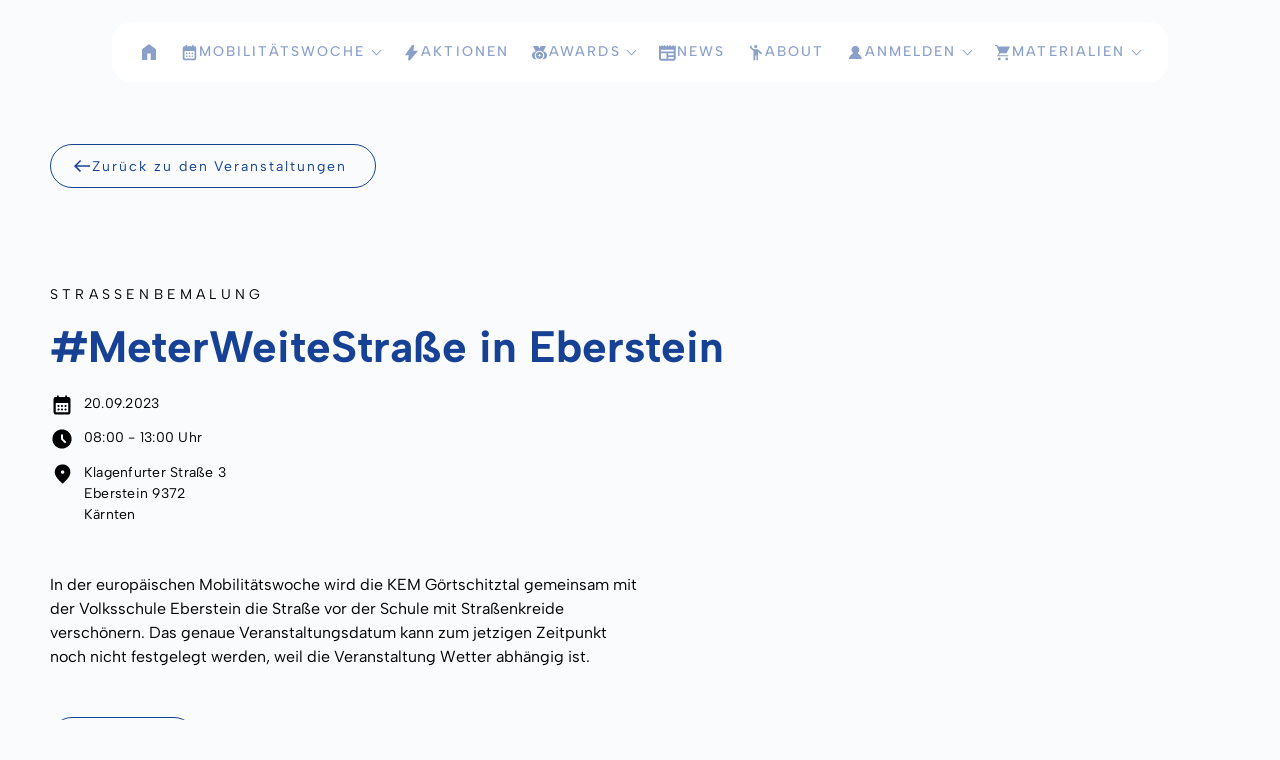

--- FILE ---
content_type: text/html; charset=UTF-8
request_url: https://www.mobilitaetswoche.at/event/meterweitestrasse-in-eberstein/
body_size: 10246
content:
<!doctype html>
<html lang="de">
<head>
	<meta charset="UTF-8">
	<meta name="viewport" content="width=device-width, initial-scale=1">

	<link rel='stylesheet'href='https://www.mobilitaetswoche.at/wp-content/plugins/the-events-calendar/vendor/bootstrap-datepicker/css/bootstrap-datepicker.standalone.min.css?ver=6.15.12.2' type='text/css' media='all' />
<link rel='stylesheet'href='https://www.mobilitaetswoche.at/wp-content/plugins/the-events-calendar/common/build/css/variables-skeleton.css?ver=6.10.0' type='text/css' media='all' />
<link rel='stylesheet'href='https://www.mobilitaetswoche.at/wp-content/plugins/the-events-calendar/common/build/css/common-skeleton.css?ver=6.10.0' type='text/css' media='all' />
<link rel='stylesheet'href='https://www.mobilitaetswoche.at/wp-content/plugins/the-events-calendar/common/vendor/tooltipster/tooltipster.bundle.min.css?ver=6.10.0' type='text/css' media='all' />
<link rel='stylesheet'href='https://www.mobilitaetswoche.at/wp-content/plugins/the-events-calendar/build/css/views-skeleton.css?ver=6.15.12.2' type='text/css' media='all' />
<meta name='robots' content='index, follow, max-image-preview:large, max-snippet:-1, max-video-preview:-1' />

	<!-- This site is optimized with the Yoast SEO plugin v26.5 - https://yoast.com/wordpress/plugins/seo/ -->
	<title>#MeterWeiteStraße in Eberstein - Europäische Mobilitätswoche</title>
	<link rel="canonical" href="https://www.mobilitaetswoche.at/event/meterweitestrasse-in-eberstein/" />
	<meta property="og:locale" content="de_DE" />
	<meta property="og:type" content="article" />
	<meta property="og:title" content="#MeterWeiteStraße in Eberstein - Europäische Mobilitätswoche" />
	<meta property="og:description" content="In der europäischen Mobilitätswoche wird die KEM Görtschitztal gemeinsam mit der Volksschule Eberstein die Straße vor der Schule mit Straßenkreide [&hellip;]" />
	<meta property="og:url" content="https://www.mobilitaetswoche.at/event/meterweitestrasse-in-eberstein/" />
	<meta property="og:site_name" content="Europäische Mobilitätswoche" />
	<meta property="article:publisher" content="https://www.facebook.com/mobilitaetswoche.oesterreich" />
	<meta name="twitter:card" content="summary_large_image" />
	<script type="application/ld+json" class="yoast-schema-graph">{"@context":"https://schema.org","@graph":[{"@type":"WebPage","@id":"https://www.mobilitaetswoche.at/event/meterweitestrasse-in-eberstein/","url":"https://www.mobilitaetswoche.at/event/meterweitestrasse-in-eberstein/","name":"#MeterWeiteStraße in Eberstein - Europäische Mobilitätswoche","isPartOf":{"@id":"https://www.mobilitaetswoche.at/#website"},"datePublished":"2024-02-15T09:38:00+00:00","breadcrumb":{"@id":"https://www.mobilitaetswoche.at/event/meterweitestrasse-in-eberstein/#breadcrumb"},"inLanguage":"de","potentialAction":[{"@type":"ReadAction","target":["https://www.mobilitaetswoche.at/event/meterweitestrasse-in-eberstein/"]}]},{"@type":"BreadcrumbList","@id":"https://www.mobilitaetswoche.at/event/meterweitestrasse-in-eberstein/#breadcrumb","itemListElement":[{"@type":"ListItem","position":1,"name":"Startseite","item":"https://www.mobilitaetswoche.at/"},{"@type":"ListItem","position":2,"name":"Veranstaltungen","item":"https://www.mobilitaetswoche.at/events/"},{"@type":"ListItem","position":3,"name":"#MeterWeiteStraße in Eberstein"}]},{"@type":"WebSite","@id":"https://www.mobilitaetswoche.at/#website","url":"https://www.mobilitaetswoche.at/","name":"Europäische Mobilitätswoche","description":"","publisher":{"@id":"https://www.mobilitaetswoche.at/#organization"},"potentialAction":[{"@type":"SearchAction","target":{"@type":"EntryPoint","urlTemplate":"https://www.mobilitaetswoche.at/?s={search_term_string}"},"query-input":{"@type":"PropertyValueSpecification","valueRequired":true,"valueName":"search_term_string"}}],"inLanguage":"de"},{"@type":"Organization","@id":"https://www.mobilitaetswoche.at/#organization","name":"Europäische Mobilitätswoche","url":"https://www.mobilitaetswoche.at/","logo":{"@type":"ImageObject","inLanguage":"de","@id":"https://www.mobilitaetswoche.at/#/schema/logo/image/","url":"https://www.mobilitaetswoche.at/wp-content/uploads/2023/06/logo.png","contentUrl":"https://www.mobilitaetswoche.at/wp-content/uploads/2023/06/logo.png","width":1200,"height":558,"caption":"Europäische Mobilitätswoche"},"image":{"@id":"https://www.mobilitaetswoche.at/#/schema/logo/image/"},"sameAs":["https://www.facebook.com/mobilitaetswoche.oesterreich","https://www.instagram.com/mobilitaetswoche/"]},{"@type":"Event","name":"#MeterWeiteStraße in Eberstein","description":"In der europäischen Mobilitätswoche wird die KEM Görtschitztal gemeinsam mit der Volksschule Eberstein die Straße vor der Schule mit Straßenkreide [&hellip;]","url":"https://www.mobilitaetswoche.at/event/meterweitestrasse-in-eberstein/","eventAttendanceMode":"https://schema.org/OfflineEventAttendanceMode","eventStatus":"https://schema.org/EventScheduled","startDate":"2023-09-20T08:00:00+02:00","endDate":"2023-09-20T13:00:00+02:00","location":{"@type":"Place","name":"Volksschule Eberstein","description":"","url":"","address":{"@type":"PostalAddress","streetAddress":"Klagenfurter Straße 3","addressLocality":"9372","postalCode":"Eberstein"},"telephone":"","sameAs":""},"organizer":{"@type":"Person","name":"KEM Görtschitztal","description":"","url":"","telephone":"","email":"&#109;&#97;r&#105;&#111;&#46;&#97;l&#116;en&#98;&#101;&#114;&#103;&#64;mi&#116;t&#101;lka&#101;rn&#116;e&#110;.a&#116;"},"@id":"https://www.mobilitaetswoche.at/event/meterweitestrasse-in-eberstein/#event","mainEntityOfPage":{"@id":"https://www.mobilitaetswoche.at/event/meterweitestrasse-in-eberstein/"}}]}</script>
	<!-- / Yoast SEO plugin. -->


<link rel="alternate" type="text/calendar" title="Europäische Mobilitätswoche &raquo; iCal Feed" href="https://www.mobilitaetswoche.at/events/?ical=1" />
<style id='wp-img-auto-sizes-contain-inline-css' type='text/css'>
img:is([sizes=auto i],[sizes^="auto," i]){contain-intrinsic-size:3000px 1500px}
/*# sourceURL=wp-img-auto-sizes-contain-inline-css */
</style>
<link rel='stylesheet'href='https://www.mobilitaetswoche.at/wp-content/plugins/instagram-feed/css/sbi-styles.min.css?ver=6.10.0' type='text/css' media='all' />
<link rel='stylesheet'href='https://www.mobilitaetswoche.at/wp-content/plugins/the-events-calendar/build/css/tribe-events-single-skeleton.css?ver=6.15.12.2' type='text/css' media='all' />
<link rel='stylesheet'href='https://www.mobilitaetswoche.at/wp-includes/css/dist/block-library/style.min.css?ver=6.9' type='text/css' media='all' />
<style id='wp-block-paragraph-inline-css' type='text/css'>
.is-small-text{font-size:.875em}.is-regular-text{font-size:1em}.is-large-text{font-size:2.25em}.is-larger-text{font-size:3em}.has-drop-cap:not(:focus):first-letter{float:left;font-size:8.4em;font-style:normal;font-weight:100;line-height:.68;margin:.05em .1em 0 0;text-transform:uppercase}body.rtl .has-drop-cap:not(:focus):first-letter{float:none;margin-left:.1em}p.has-drop-cap.has-background{overflow:hidden}:root :where(p.has-background){padding:1.25em 2.375em}:where(p.has-text-color:not(.has-link-color)) a{color:inherit}p.has-text-align-left[style*="writing-mode:vertical-lr"],p.has-text-align-right[style*="writing-mode:vertical-rl"]{rotate:180deg}
/*# sourceURL=https://www.mobilitaetswoche.at/wp-includes/blocks/paragraph/style.min.css */
</style>
<link rel='stylesheet'href='https://www.mobilitaetswoche.at/wp-content/plugins/woocommerce/assets/client/blocks/wc-blocks.css?ver=wc-10.3.7' type='text/css' media='all' />
<style id='global-styles-inline-css' type='text/css'>
:root{--wp--preset--aspect-ratio--square: 1;--wp--preset--aspect-ratio--4-3: 4/3;--wp--preset--aspect-ratio--3-4: 3/4;--wp--preset--aspect-ratio--3-2: 3/2;--wp--preset--aspect-ratio--2-3: 2/3;--wp--preset--aspect-ratio--16-9: 16/9;--wp--preset--aspect-ratio--9-16: 9/16;--wp--preset--color--black: #000000;--wp--preset--color--cyan-bluish-gray: #abb8c3;--wp--preset--color--white: #FFFFFF;--wp--preset--color--pale-pink: #f78da7;--wp--preset--color--vivid-red: #cf2e2e;--wp--preset--color--luminous-vivid-orange: #ff6900;--wp--preset--color--luminous-vivid-amber: #fcb900;--wp--preset--color--light-green-cyan: #7bdcb5;--wp--preset--color--vivid-green-cyan: #00d084;--wp--preset--color--pale-cyan-blue: #8ed1fc;--wp--preset--color--vivid-cyan-blue: #0693e3;--wp--preset--color--vivid-purple: #9b51e0;--wp--preset--gradient--vivid-cyan-blue-to-vivid-purple: linear-gradient(135deg,rgb(6,147,227) 0%,rgb(155,81,224) 100%);--wp--preset--gradient--light-green-cyan-to-vivid-green-cyan: linear-gradient(135deg,rgb(122,220,180) 0%,rgb(0,208,130) 100%);--wp--preset--gradient--luminous-vivid-amber-to-luminous-vivid-orange: linear-gradient(135deg,rgb(252,185,0) 0%,rgb(255,105,0) 100%);--wp--preset--gradient--luminous-vivid-orange-to-vivid-red: linear-gradient(135deg,rgb(255,105,0) 0%,rgb(207,46,46) 100%);--wp--preset--gradient--very-light-gray-to-cyan-bluish-gray: linear-gradient(135deg,rgb(238,238,238) 0%,rgb(169,184,195) 100%);--wp--preset--gradient--cool-to-warm-spectrum: linear-gradient(135deg,rgb(74,234,220) 0%,rgb(151,120,209) 20%,rgb(207,42,186) 40%,rgb(238,44,130) 60%,rgb(251,105,98) 80%,rgb(254,248,76) 100%);--wp--preset--gradient--blush-light-purple: linear-gradient(135deg,rgb(255,206,236) 0%,rgb(152,150,240) 100%);--wp--preset--gradient--blush-bordeaux: linear-gradient(135deg,rgb(254,205,165) 0%,rgb(254,45,45) 50%,rgb(107,0,62) 100%);--wp--preset--gradient--luminous-dusk: linear-gradient(135deg,rgb(255,203,112) 0%,rgb(199,81,192) 50%,rgb(65,88,208) 100%);--wp--preset--gradient--pale-ocean: linear-gradient(135deg,rgb(255,245,203) 0%,rgb(182,227,212) 50%,rgb(51,167,181) 100%);--wp--preset--gradient--electric-grass: linear-gradient(135deg,rgb(202,248,128) 0%,rgb(113,206,126) 100%);--wp--preset--gradient--midnight: linear-gradient(135deg,rgb(2,3,129) 0%,rgb(40,116,252) 100%);--wp--preset--font-size--small: 13px;--wp--preset--font-size--medium: 20px;--wp--preset--font-size--large: 28px;--wp--preset--font-size--x-large: 42px;--wp--preset--font-size--normal: 16px;--wp--preset--font-family--main: sans-serif;--wp--preset--spacing--20: 0.44rem;--wp--preset--spacing--30: 0.67rem;--wp--preset--spacing--40: 1rem;--wp--preset--spacing--50: 1.5rem;--wp--preset--spacing--60: 2.25rem;--wp--preset--spacing--70: 3.38rem;--wp--preset--spacing--80: 5.06rem;--wp--preset--shadow--natural: 6px 6px 9px rgba(0, 0, 0, 0.2);--wp--preset--shadow--deep: 12px 12px 50px rgba(0, 0, 0, 0.4);--wp--preset--shadow--sharp: 6px 6px 0px rgba(0, 0, 0, 0.2);--wp--preset--shadow--outlined: 6px 6px 0px -3px rgb(255, 255, 255), 6px 6px rgb(0, 0, 0);--wp--preset--shadow--crisp: 6px 6px 0px rgb(0, 0, 0);}:root { --wp--style--global--content-size: 840px;--wp--style--global--wide-size: 1194px; }:where(body) { margin: 0; }.wp-site-blocks > .alignleft { float: left; margin-right: 2em; }.wp-site-blocks > .alignright { float: right; margin-left: 2em; }.wp-site-blocks > .aligncenter { justify-content: center; margin-left: auto; margin-right: auto; }:where(.wp-site-blocks) > * { margin-block-start: 1.5rem; margin-block-end: 0; }:where(.wp-site-blocks) > :first-child { margin-block-start: 0; }:where(.wp-site-blocks) > :last-child { margin-block-end: 0; }:root { --wp--style--block-gap: 1.5rem; }:root :where(.is-layout-flow) > :first-child{margin-block-start: 0;}:root :where(.is-layout-flow) > :last-child{margin-block-end: 0;}:root :where(.is-layout-flow) > *{margin-block-start: 1.5rem;margin-block-end: 0;}:root :where(.is-layout-constrained) > :first-child{margin-block-start: 0;}:root :where(.is-layout-constrained) > :last-child{margin-block-end: 0;}:root :where(.is-layout-constrained) > *{margin-block-start: 1.5rem;margin-block-end: 0;}:root :where(.is-layout-flex){gap: 1.5rem;}:root :where(.is-layout-grid){gap: 1.5rem;}.is-layout-flow > .alignleft{float: left;margin-inline-start: 0;margin-inline-end: 2em;}.is-layout-flow > .alignright{float: right;margin-inline-start: 2em;margin-inline-end: 0;}.is-layout-flow > .aligncenter{margin-left: auto !important;margin-right: auto !important;}.is-layout-constrained > .alignleft{float: left;margin-inline-start: 0;margin-inline-end: 2em;}.is-layout-constrained > .alignright{float: right;margin-inline-start: 2em;margin-inline-end: 0;}.is-layout-constrained > .aligncenter{margin-left: auto !important;margin-right: auto !important;}.is-layout-constrained > :where(:not(.alignleft):not(.alignright):not(.alignfull)){max-width: var(--wp--style--global--content-size);margin-left: auto !important;margin-right: auto !important;}.is-layout-constrained > .alignwide{max-width: var(--wp--style--global--wide-size);}body .is-layout-flex{display: flex;}.is-layout-flex{flex-wrap: wrap;align-items: center;}.is-layout-flex > :is(*, div){margin: 0;}body .is-layout-grid{display: grid;}.is-layout-grid > :is(*, div){margin: 0;}body{background-color: var(--wp--preset--color--white);color: #000;font-family: var(--wp--preset--font-family--main);font-size: var(--wp--preset--font-size--normal);font-weight: normal;line-height: 1.55;padding-top: 0px;padding-right: 0px;padding-bottom: 0px;padding-left: 0px;}a:where(:not(.wp-element-button)){text-decoration: underline;}h1{font-size: 2.75em;}h2{font-size: 1.602em;}h3{font-size: 1.424em;}h4{font-size: 1.266em;}h5{font-size: 1.125em;}:root :where(.wp-element-button, .wp-block-button__link){background-color: #32373c;border-width: 0;color: #fff;font-family: inherit;font-size: inherit;font-style: inherit;font-weight: inherit;letter-spacing: inherit;line-height: inherit;padding-top: calc(0.667em + 2px);padding-right: calc(1.333em + 2px);padding-bottom: calc(0.667em + 2px);padding-left: calc(1.333em + 2px);text-decoration: none;text-transform: inherit;}.has-black-color{color: var(--wp--preset--color--black) !important;}.has-cyan-bluish-gray-color{color: var(--wp--preset--color--cyan-bluish-gray) !important;}.has-white-color{color: var(--wp--preset--color--white) !important;}.has-pale-pink-color{color: var(--wp--preset--color--pale-pink) !important;}.has-vivid-red-color{color: var(--wp--preset--color--vivid-red) !important;}.has-luminous-vivid-orange-color{color: var(--wp--preset--color--luminous-vivid-orange) !important;}.has-luminous-vivid-amber-color{color: var(--wp--preset--color--luminous-vivid-amber) !important;}.has-light-green-cyan-color{color: var(--wp--preset--color--light-green-cyan) !important;}.has-vivid-green-cyan-color{color: var(--wp--preset--color--vivid-green-cyan) !important;}.has-pale-cyan-blue-color{color: var(--wp--preset--color--pale-cyan-blue) !important;}.has-vivid-cyan-blue-color{color: var(--wp--preset--color--vivid-cyan-blue) !important;}.has-vivid-purple-color{color: var(--wp--preset--color--vivid-purple) !important;}.has-black-background-color{background-color: var(--wp--preset--color--black) !important;}.has-cyan-bluish-gray-background-color{background-color: var(--wp--preset--color--cyan-bluish-gray) !important;}.has-white-background-color{background-color: var(--wp--preset--color--white) !important;}.has-pale-pink-background-color{background-color: var(--wp--preset--color--pale-pink) !important;}.has-vivid-red-background-color{background-color: var(--wp--preset--color--vivid-red) !important;}.has-luminous-vivid-orange-background-color{background-color: var(--wp--preset--color--luminous-vivid-orange) !important;}.has-luminous-vivid-amber-background-color{background-color: var(--wp--preset--color--luminous-vivid-amber) !important;}.has-light-green-cyan-background-color{background-color: var(--wp--preset--color--light-green-cyan) !important;}.has-vivid-green-cyan-background-color{background-color: var(--wp--preset--color--vivid-green-cyan) !important;}.has-pale-cyan-blue-background-color{background-color: var(--wp--preset--color--pale-cyan-blue) !important;}.has-vivid-cyan-blue-background-color{background-color: var(--wp--preset--color--vivid-cyan-blue) !important;}.has-vivid-purple-background-color{background-color: var(--wp--preset--color--vivid-purple) !important;}.has-black-border-color{border-color: var(--wp--preset--color--black) !important;}.has-cyan-bluish-gray-border-color{border-color: var(--wp--preset--color--cyan-bluish-gray) !important;}.has-white-border-color{border-color: var(--wp--preset--color--white) !important;}.has-pale-pink-border-color{border-color: var(--wp--preset--color--pale-pink) !important;}.has-vivid-red-border-color{border-color: var(--wp--preset--color--vivid-red) !important;}.has-luminous-vivid-orange-border-color{border-color: var(--wp--preset--color--luminous-vivid-orange) !important;}.has-luminous-vivid-amber-border-color{border-color: var(--wp--preset--color--luminous-vivid-amber) !important;}.has-light-green-cyan-border-color{border-color: var(--wp--preset--color--light-green-cyan) !important;}.has-vivid-green-cyan-border-color{border-color: var(--wp--preset--color--vivid-green-cyan) !important;}.has-pale-cyan-blue-border-color{border-color: var(--wp--preset--color--pale-cyan-blue) !important;}.has-vivid-cyan-blue-border-color{border-color: var(--wp--preset--color--vivid-cyan-blue) !important;}.has-vivid-purple-border-color{border-color: var(--wp--preset--color--vivid-purple) !important;}.has-vivid-cyan-blue-to-vivid-purple-gradient-background{background: var(--wp--preset--gradient--vivid-cyan-blue-to-vivid-purple) !important;}.has-light-green-cyan-to-vivid-green-cyan-gradient-background{background: var(--wp--preset--gradient--light-green-cyan-to-vivid-green-cyan) !important;}.has-luminous-vivid-amber-to-luminous-vivid-orange-gradient-background{background: var(--wp--preset--gradient--luminous-vivid-amber-to-luminous-vivid-orange) !important;}.has-luminous-vivid-orange-to-vivid-red-gradient-background{background: var(--wp--preset--gradient--luminous-vivid-orange-to-vivid-red) !important;}.has-very-light-gray-to-cyan-bluish-gray-gradient-background{background: var(--wp--preset--gradient--very-light-gray-to-cyan-bluish-gray) !important;}.has-cool-to-warm-spectrum-gradient-background{background: var(--wp--preset--gradient--cool-to-warm-spectrum) !important;}.has-blush-light-purple-gradient-background{background: var(--wp--preset--gradient--blush-light-purple) !important;}.has-blush-bordeaux-gradient-background{background: var(--wp--preset--gradient--blush-bordeaux) !important;}.has-luminous-dusk-gradient-background{background: var(--wp--preset--gradient--luminous-dusk) !important;}.has-pale-ocean-gradient-background{background: var(--wp--preset--gradient--pale-ocean) !important;}.has-electric-grass-gradient-background{background: var(--wp--preset--gradient--electric-grass) !important;}.has-midnight-gradient-background{background: var(--wp--preset--gradient--midnight) !important;}.has-small-font-size{font-size: var(--wp--preset--font-size--small) !important;}.has-medium-font-size{font-size: var(--wp--preset--font-size--medium) !important;}.has-large-font-size{font-size: var(--wp--preset--font-size--large) !important;}.has-x-large-font-size{font-size: var(--wp--preset--font-size--x-large) !important;}.has-normal-font-size{font-size: var(--wp--preset--font-size--normal) !important;}.has-main-font-family{font-family: var(--wp--preset--font-family--main) !important;}
/*# sourceURL=global-styles-inline-css */
</style>

<link rel='stylesheet'href='https://www.mobilitaetswoche.at/wp-content/plugins/meow-gallery/app/style.min.css?ver=1768160769' type='text/css' media='all' />
<link rel='stylesheet'href='https://www.mobilitaetswoche.at/wp-content/plugins/official-mailerlite-sign-up-forms/assets/css/mailerlite_forms.css?ver=1.7.14' type='text/css' media='all' />
<link rel='stylesheet'href='https://www.mobilitaetswoche.at/wp-content/plugins/woocommerce/assets/css/woocommerce-layout.css?ver=10.3.7' type='text/css' media='all' />
<link rel='stylesheet'href='https://www.mobilitaetswoche.at/wp-content/plugins/woocommerce/assets/css/woocommerce-smallscreen.css?ver=10.3.7' type='text/css' media='only screen and (max-width: 768px)' />
<link rel='stylesheet'href='https://www.mobilitaetswoche.at/wp-content/plugins/woocommerce/assets/css/woocommerce.css?ver=10.3.7' type='text/css' media='all' />
<style id='woocommerce-inline-inline-css' type='text/css'>
.woocommerce form .form-row .required { visibility: visible; }
/*# sourceURL=woocommerce-inline-inline-css */
</style>
<link rel='stylesheet'href='https://www.mobilitaetswoche.at/wp-content/plugins/woocommerce/assets/css/brands.css?ver=10.3.7' type='text/css' media='all' />
<link rel='stylesheet'href='https://www.mobilitaetswoche.at/wp-content/themes/mobilitaetswoche/style.css?ver=1726403763' type='text/css' media='all' />
<link rel='stylesheet'href='https://www.mobilitaetswoche.at/wp-content/plugins/cookiefox/assets/frontend/css/main.css?ver=1760946180' type='text/css' media='all' />
<script type="text/javascript" src="https://www.mobilitaetswoche.at/wp-includes/js/jquery/jquery.min.js?ver=3.7.1" id="jquery-core-js"></script>
<script type="text/javascript" defer="defer" src="https://www.mobilitaetswoche.at/wp-includes/js/jquery/jquery-migrate.min.js?ver=3.4.1" id="jquery-migrate-js"></script>
<script type="text/javascript" defer="defer" src="https://www.mobilitaetswoche.at/wp-content/plugins/the-events-calendar/common/build/js/tribe-common.js?ver=9c44e11f3503a33e9540" id="tribe-common-js"></script>
<script type="text/javascript" defer="defer" src="https://www.mobilitaetswoche.at/wp-content/plugins/the-events-calendar/build/js/views/breakpoints.js?ver=4208de2df2852e0b91ec" id="tribe-events-views-v2-breakpoints-js"></script>
<script type="text/javascript" defer="defer" src="https://www.mobilitaetswoche.at/wp-content/plugins/woocommerce/assets/js/jquery-blockui/jquery.blockUI.min.js?ver=2.7.0-wc.10.3.7" id="wc-jquery-blockui-js" defer="defer" data-wp-strategy="defer"></script>
<script type="text/javascript" defer="defer" src="https://www.mobilitaetswoche.at/wp-content/plugins/woocommerce/assets/js/js-cookie/js.cookie.min.js?ver=2.1.4-wc.10.3.7" id="wc-js-cookie-js" defer="defer" data-wp-strategy="defer"></script>
<script type="text/javascript" id="woocommerce-js-extra">
/* <![CDATA[ */
var woocommerce_params = {"ajax_url":"/wp-admin/admin-ajax.php","wc_ajax_url":"/?wc-ajax=%%endpoint%%","i18n_password_show":"Passwort anzeigen","i18n_password_hide":"Passwort ausblenden"};
//# sourceURL=woocommerce-js-extra
/* ]]> */
</script>
<script type="text/javascript" defer="defer" src="https://www.mobilitaetswoche.at/wp-content/plugins/woocommerce/assets/js/frontend/woocommerce.min.js?ver=10.3.7" id="woocommerce-js" defer="defer" data-wp-strategy="defer"></script>
        <!-- MailerLite Universal -->
        <script>
            (function(w,d,e,u,f,l,n){w[f]=w[f]||function(){(w[f].q=w[f].q||[])
                .push(arguments);},l=d.createElement(e),l.async=1,l.src=u,
                n=d.getElementsByTagName(e)[0],n.parentNode.insertBefore(l,n);})
            (window,document,'script','https://assets.mailerlite.com/js/universal.js','ml');
            ml('account', '381627');
            ml('enablePopups', true);
        </script>
        <!-- End MailerLite Universal -->
        <meta name="tec-api-version" content="v1"><meta name="tec-api-origin" content="https://www.mobilitaetswoche.at"><link rel="alternate" href="https://www.mobilitaetswoche.at/wp-json/tribe/events/v1/events/6122" />	  <script>window.emw = {"rest_api":"https:\/\/www.mobilitaetswoche.at\/wp-json\/","locale":"de_DE"};</script>
	  	<noscript><style>.woocommerce-product-gallery{ opacity: 1 !important; }</style></noscript>
	<link rel="icon" href="https://www.mobilitaetswoche.at/wp-content/uploads/2023/06/favicon-100x100.png" sizes="32x32" />
<link rel="icon" href="https://www.mobilitaetswoche.at/wp-content/uploads/2023/06/favicon-300x300.png" sizes="192x192" />
<link rel="apple-touch-icon" href="https://www.mobilitaetswoche.at/wp-content/uploads/2023/06/favicon-300x300.png" />
<meta name="msapplication-TileImage" content="https://www.mobilitaetswoche.at/wp-content/uploads/2023/06/favicon-300x300.png" />
		<style>
			.cookiefox{
				--cookiefox--font-family: inherit;
				--cookiefox--background: #ffffff;
				--cookiefox--color-text-primary: #000000;
				--cookiefox--color-text-secondary: #767676;
				--cookiefox--color-button-primary: #164194;
				--cookiefox--color-button-secondary: #4ea0d4;
				--cookiefox__button--border-radius: 5px;
			}
		</style>
		</head>

<body class="single events-single tribe-events-style-skeleton">

<div id="page" class="site">
	<a class="skip-link screen-reader-text" href="#main">Skip to content</a>

	<header id="masthead" class="site-header">
		<div class="site-header__container inner">	
			<nav id="site-navigation" class="site-navigation">
				<button class="site-navigation__toggle" aria-controls="main-menu" aria-expanded="false" aria-label="Menu">
					<svg class="site-navigation__icon site-navigation__icon--open" width="42" height="31" viewBox="0 0 42 31"><g fill="none" fill-rule="evenodd" stroke="#164194" stroke-linecap="round" stroke-width="2" transform="translate(3.634 5)"><line x2="34.733" y1=".5" y2=".5"/><line x2="34.733" y1="10.5" y2="10.5"/><line x2="34.733" y1="20.5" y2="20.5"/></g></svg>
					<svg class="site-navigation__icon site-navigation__icon--close" width="42" height="31" viewBox="0 0 42 31"><g fill="none" fill-rule="evenodd" stroke="#164194" stroke-linecap="round" stroke-width="2" transform="translate(11 5)"><line x2="20" y1=".5" y2="20.5"/><line x2="20" y1=".5" y2="20.5" transform="matrix(-1 0 0 1 20 0)"/></g></svg>
				</button>
				<div class="site-navigation__menu"><ul id="menu-main-menu" class="menu"><li class="menu__item menu__item--icon-home is-level-0"><a href="https://www.mobilitaetswoche.at" class="menu__link "><svg xmlns="http://www.w3.org/2000/svg" width="20" height="20" viewBox="0 0 20 20"><polygon points="0 16 0 5.334 6.993 0 14 5.333 14 16 8.803 16 8.803 9.525 5.19 9.525 5.19 16" transform="translate(3 2)" alt="Startseite"/></svg><span class="menu__home">Startseite</span></a></li><li class="menu__item menu__item--icon-calendar has-children is-level-0"><a href="https://www.mobilitaetswoche.at/veranstaltungskalender/" class="menu__link">Mobilitätswoche</a>
<ul class="menu__sub-menu">
	<li class="menu__item is-level-1"><a href="https://www.mobilitaetswoche.at/veranstaltungskalender/" class="menu__link">Aktionskalender</a></li>
	<li class="menu__item is-level-1"><a href="https://www.mobilitaetswoche.at/startseite/videos/" class="menu__link">Videoreihe „Von Expert:innen lernen“</a></li>
	<li class="menu__item is-level-1"><a href="https://www.mobilitaetswoche.at/veranstaltungskalender/faq/" class="menu__link">FAQs</a></li>
</ul>
</li>
<li class="menu__item menu__item--icon-actions is-level-0"><a href="https://www.mobilitaetswoche.at/aktionen/" class="menu__link">Aktionen</a></li>
<li class="menu__item menu__item--icon-awards has-children is-level-0"><a href="https://www.mobilitaetswoche.at/awards/" class="menu__link">Awards</a>
<ul class="menu__sub-menu">
	<li class="menu__item is-level-1"><a href="https://www.mobilitaetswoche.at/oesterreichischer-mobilitaetswochenpreis/" class="menu__link">Österreichischer MOBILITÄTS-WOCHENPREIS</a></li>
	<li class="menu__item is-level-1"><a href="https://www.mobilitaetswoche.at/mobilitaetswochenpreis-fuer-bildungseinrichtungen/" class="menu__link">MOBILITÄTS-WOCHENPREIS für Bildungs-einrichtungen</a></li>
	<li class="menu__item is-level-1"><a href="https://www.mobilitaetswoche.at/european-mobility-awards/" class="menu__link">European Mobility Awards</a></li>
</ul>
</li>
<li class="menu__item menu__item--icon-news is-level-0"><a href="https://www.mobilitaetswoche.at/blog/" class="menu__link">News</a></li>
<li class="menu__item menu__item--icon-person is-level-0"><a href="https://www.mobilitaetswoche.at/about/" class="menu__link">About</a></li>
<li class="menu__item menu__item--icon-user has-children is-level-0"><a href="https://mitmachen.mobilitaetswoche.at" class="menu__link">Anmelden</a>
<ul class="menu__sub-menu">
	<li class="menu__item is-level-1"><a href="https://mitmachen.mobilitaetswoche.at/login" class="menu__link">Login</a></li>
	<li class="menu__item is-level-1"><a href="https://mitmachen.mobilitaetswoche.at/registrierung" class="menu__link">Registrierung</a></li>
</ul>
</li>
<li class="menu__item menu__item--icon-shop has-children is-level-0"><a href="https://www.mobilitaetswoche.at/shop/" class="menu__link">Materialien</a>
<ul class="menu__sub-menu">
	<li class="menu__item is-level-1"><a href="https://www.mobilitaetswoche.at/warenkorb/" class="menu__link">Warenkorb</a></li>
	<li class="menu__item is-level-1"><a href="https://www.mobilitaetswoche.at/downloads/" class="menu__link">Downloads</a></li>
</ul>
</li>
</ul></div>			</nav>
		</div>
	</header>
	<main id="main" class="site-main site-main--single " >

					
			<article class="page page--wide">
				<div class="page__container inner">
															<div class="page__content">
						<section id="tribe-events-pg-template" class="tribe-events-pg-template" role="main"><div class="tribe-events-before-html"></div><span class="tribe-events-ajax-loading"><img class="tribe-events-spinner-medium" src="https://www.mobilitaetswoche.at/wp-content/plugins/the-events-calendar/src/resources/images/tribe-loading.gif" alt="Lade Veranstaltungen" /></span><article class="event">
	<div class="event__container">
		<div class="event__nav">
			<a href="https://www.mobilitaetswoche.at/events/" class="button button--secondary button--icon"><svg xmlns="http://www.w3.org/2000/svg" width="20" height="20" viewBox="0 0 20 20"><polygon points="10.009 12 8.936 10.952 13.129 6.761 0 6.761 0 5.264 13.129 5.264 8.911 1.048 9.984 0 16 6.012" transform="matrix(-1 0 0 1 18 4)"/></svg>Zurück zu den Veranstaltungen</a>
		</div>
		<header class="event__header">
						<div class="event__topic">
				Straßenbemalung			</div>
						<h1 class="event__title headline headline--medium">#MeterWeiteStraße in Eberstein</h1>	
			<div class="event__date">
				<img src="https://www.mobilitaetswoche.at/wp-content/themes/mobilitaetswoche/images/icons/calendar.svg" alt="" class="event__icon"><span>20.09.2023</span>
			</div>
	
							<div class="event__time">
					<img src="https://www.mobilitaetswoche.at/wp-content/themes/mobilitaetswoche/images/icons/time.svg" alt="" class="event__icon"><span>08:00 - 13:00 Uhr</span>
				</div>
						
						<div class="event__location">
				<img src="https://www.mobilitaetswoche.at/wp-content/themes/mobilitaetswoche/images/icons/location.svg" alt="" class="event__icon">
				<span>Klagenfurter Straße 3<br>Eberstein 9372 <br>Kärnten</span>
			</div>
				
	
						
			
					</header>
	
		<div class="event__text text text--rich">
			<p>In der europäischen Mobilitätswoche wird die KEM Görtschitztal gemeinsam mit der Volksschule Eberstein die Straße vor der Schule mit Straßenkreide verschönern. Das genaue Veranstaltungsdatum kann zum jetzigen Zeitpunkt noch nicht festgelegt werden, weil die Veranstaltung Wetter abhängig ist.</p>
		</div>
		
				<div class="event__footer">
			<a class="button button--secondary" href="https://www.klima-goertschitztal.at/info/europaeische-mobilitatswoche-2023-eberstein" target="_blank">Zum Event</a>
		</div>
		
	</div>

</article>		
		

<div class="tribe-events-after-html"></div>
<!--
This calendar is powered by The Events Calendar.
http://evnt.is/18wn
-->
</section>					</div>
				</div>
			</article>

		
	</main>

  	<footer class="site-logos">
		<div class="site-logos__container inner">
      <div class="site-logos__title">Eine Initiative von</div>
      <div class="site-logos__items">
                            <div class="site-logos__item">
            <a href="http://www.bmk.gv.at/" class="site-logos__link">			      <img width="585" height="160" src="https://www.mobilitaetswoche.at/wp-content/uploads/2025/04/logo-bimi.jpg" class="attachment-large size-large" alt="" decoding="async" loading="lazy" />            </a>          </div>
                                      <div class="site-logos__item">
            <a href="http://www.klimaaktivmobil.at/" class="site-logos__link">			      <img width="579" height="240" src="https://www.mobilitaetswoche.at/wp-content/uploads/2023/05/logo-klima-aktiv.jpg" class="attachment-large size-large" alt="Logo von Klimaaktiv mobil" decoding="async" loading="lazy" />            </a>          </div>
                                      <div class="site-logos__item">
            <a href="https://mobilityweek.eu/home/" class="site-logos__link">			      <img width="360" height="240" src="https://www.mobilitaetswoche.at/wp-content/uploads/2023/05/logo-eu.jpg" class="attachment-large size-large" alt="Logo der Europäischen Union" decoding="async" loading="lazy" />            </a>          </div>
                        </div>
    </div>
  </footer>
  	<footer class="site-footer">
		<div class="site-footer__container inner">
      <div class="site-footer__menu">
			            <div class="menu-footer-menu-container"><ul id="menu-footer-menu" class="menu"><li class="menu__item is-level-0"><a href="https://www.mobilitaetswoche.at/kontakt/" class="menu__link">Kontakt</a></li>
<li class="menu__item is-level-0"><a href="https://www.mobilitaetswoche.at/impressum/" class="menu__link">Impressum</a></li>
<li class="menu__item is-level-0"><a rel="privacy-policy" href="https://www.mobilitaetswoche.at/datenschutz/" class="menu__link">Datenschutz</a></li>
</ul></div>              </div>
		  <div class="site-footer__info text text--rich">
                  
<p><a href="https://www.mobilitaetswoche.at/barrierefreiheitserklaerung/" data-type="page" data-id="22">Barrierefreiheitserklärung</a></p>
        
      </div>
		  <div class="site-footer__socials">
                <a href="https://www.facebook.com/mobilitaetswoche.oesterreich" class="site-footer__social"><img src="https://www.mobilitaetswoche.at/wp-content/themes/mobilitaetswoche/images/social-facebook.svg" alt="Facebook" width="24" height="24" loading="lazy" decoding="async"></a>
                        <a href="https://www.instagram.com/mobilitaetswoche/" class="site-footer__social"><img src="https://www.mobilitaetswoche.at/wp-content/themes/mobilitaetswoche/images/social-instagram.svg" alt="Instagram" width="24" height="24" loading="lazy" decoding="async"></a>
              </div>
    </div>
	</footer>
</div>
<script type="speculationrules">
{"prefetch":[{"source":"document","where":{"and":[{"href_matches":"/*"},{"not":{"href_matches":["/wp-*.php","/wp-admin/*","/wp-content/uploads/*","/wp-content/*","/wp-content/plugins/*","/wp-content/themes/mobilitaetswoche/*","/*\\?(.+)"]}},{"not":{"selector_matches":"a[rel~=\"nofollow\"]"}},{"not":{"selector_matches":".no-prefetch, .no-prefetch a"}}]},"eagerness":"conservative"}]}
</script>
		<script>
		( function ( body ) {
			'use strict';
			body.className = body.className.replace( /\btribe-no-js\b/, 'tribe-js' );
		} )( document.body );
		</script>
		<!-- Instagram Feed JS -->
<script type="text/javascript">
var sbiajaxurl = "https://www.mobilitaetswoche.at/wp-admin/admin-ajax.php";
</script>
<script> /* <![CDATA[ */var tribe_l10n_datatables = {"aria":{"sort_ascending":": activate to sort column ascending","sort_descending":": activate to sort column descending"},"length_menu":"Show _MENU_ entries","empty_table":"No data available in table","info":"Showing _START_ to _END_ of _TOTAL_ entries","info_empty":"Showing 0 to 0 of 0 entries","info_filtered":"(filtered from _MAX_ total entries)","zero_records":"No matching records found","search":"Search:","all_selected_text":"All items on this page were selected. ","select_all_link":"Select all pages","clear_selection":"Clear Selection.","pagination":{"all":"All","next":"Next","previous":"Previous"},"select":{"rows":{"0":"","_":": Selected %d rows","1":": Selected 1 row"}},"datepicker":{"dayNames":["Sonntag","Montag","Dienstag","Mittwoch","Donnerstag","Freitag","Samstag"],"dayNamesShort":["So.","Mo.","Di.","Mi.","Do.","Fr.","Sa."],"dayNamesMin":["S","M","D","M","D","F","S"],"monthNames":["Januar","Februar","M\u00e4rz","April","Mai","Juni","Juli","August","September","Oktober","November","Dezember"],"monthNamesShort":["Januar","Februar","M\u00e4rz","April","Mai","Juni","Juli","August","September","Oktober","November","Dezember"],"monthNamesMin":["Jan.","Feb.","M\u00e4rz","Apr.","Mai","Juni","Juli","Aug.","Sep.","Okt.","Nov.","Dez."],"nextText":"Next","prevText":"Prev","currentText":"Today","closeText":"Done","today":"Today","clear":"Clear"}};/* ]]> */ </script>		<script>
			var cookiefox = {data: {"consent_type":"category","cookie_notice_enabled":"on","cookie_notice_hide_on_privacy_page":"on","notice_display":"modal","notice_delay":0,"notice_title":"Datenschutz-Einstellungen","notice_text":"Hier k\u00f6nnen Sie die Dienste, die wir auf dieser Website nutzen m\u00f6chten, bewerten und anpassen. Sie haben das Sagen! Aktivieren oder deaktivieren Sie die Dienste, wie Sie es f\u00fcr richtig halten. Um mehr zu erfahren, lesen Sie bitte unsere <a href=\"\/datenschutz\/\">Datenschutzerkl\u00e4rung<\/a>.","notice_button_accept":"Alle akzeptieren","notice_button_save":"Speichern","notice_button_manage":"Dienste verwalten","notice_button_decline_type":"button","notice_button_decline":"Ablehnen","block_embeds":"on","font":"theme","button_style":"rounded","color_background":"#ffffff","color_text_primary":"#000000","color_text_secondary":"#767676","color_text_tertiary":"#d8d8d8","color_button_primary":"#164194","color_button_secondary":"#4ea0d4","cookie_name":"cookiefox_consent","cookie_expiration":90,"stylesheet":"external","javascript":"modern","privacy_type":"basic","disabled_on_privacy_page":false,"api_base":"https:\/\/www.mobilitaetswoche.at\/wp-json\/","lang":"de","notice_button_back":"Back","notice_button_cookie_information":"Cookie information","notice_text_name":"Name","notice_text_vendor":"Vendor","notice_text_purpose":"Purpose","notice_text_privacy_policy":"Privacy Policy","notice_text_cookies":"Cookies","notice_text_duration":"Duration","notice_text_hosts":"Hosts"}};
		</script>
		<div id="cookiefox" data-nosnippet></div>
		
			<script type='text/javascript'>
		(function () {
			var c = document.body.className;
			c = c.replace(/woocommerce-no-js/, 'woocommerce-js');
			document.body.className = c;
		})();
	</script>
	<script type="text/javascript" defer="defer" src="https://www.mobilitaetswoche.at/wp-content/plugins/the-events-calendar/vendor/bootstrap-datepicker/js/bootstrap-datepicker.min.js?ver=6.15.12.2" id="tribe-events-views-v2-bootstrap-datepicker-js"></script>
<script type="text/javascript" defer="defer" src="https://www.mobilitaetswoche.at/wp-content/plugins/the-events-calendar/build/js/views/viewport.js?ver=3e90f3ec254086a30629" id="tribe-events-views-v2-viewport-js"></script>
<script type="text/javascript" defer="defer" src="https://www.mobilitaetswoche.at/wp-content/plugins/the-events-calendar/build/js/views/accordion.js?ver=b0cf88d89b3e05e7d2ef" id="tribe-events-views-v2-accordion-js"></script>
<script type="text/javascript" defer="defer" src="https://www.mobilitaetswoche.at/wp-content/plugins/the-events-calendar/build/js/views/view-selector.js?ver=a8aa8890141fbcc3162a" id="tribe-events-views-v2-view-selector-js"></script>
<script type="text/javascript" defer="defer" src="https://www.mobilitaetswoche.at/wp-content/plugins/the-events-calendar/build/js/views/ical-links.js?ver=0dadaa0667a03645aee4" id="tribe-events-views-v2-ical-links-js"></script>
<script type="text/javascript" defer="defer" src="https://www.mobilitaetswoche.at/wp-content/plugins/the-events-calendar/build/js/views/navigation-scroll.js?ver=eba0057e0fd877f08e9d" id="tribe-events-views-v2-navigation-scroll-js"></script>
<script type="text/javascript" defer="defer" src="https://www.mobilitaetswoche.at/wp-content/plugins/the-events-calendar/build/js/views/multiday-events.js?ver=780fd76b5b819e3a6ece" id="tribe-events-views-v2-multiday-events-js"></script>
<script type="text/javascript" defer="defer" src="https://www.mobilitaetswoche.at/wp-content/plugins/the-events-calendar/build/js/views/month-mobile-events.js?ver=cee03bfee0063abbd5b8" id="tribe-events-views-v2-month-mobile-events-js"></script>
<script type="text/javascript" defer="defer" src="https://www.mobilitaetswoche.at/wp-content/plugins/the-events-calendar/build/js/views/month-grid.js?ver=b5773d96c9ff699a45dd" id="tribe-events-views-v2-month-grid-js"></script>
<script type="text/javascript" defer="defer" src="https://www.mobilitaetswoche.at/wp-content/plugins/the-events-calendar/common/vendor/tooltipster/tooltipster.bundle.min.js?ver=6.10.0" id="tribe-tooltipster-js"></script>
<script type="text/javascript" defer="defer" src="https://www.mobilitaetswoche.at/wp-content/plugins/the-events-calendar/build/js/views/tooltip.js?ver=82f9d4de83ed0352be8e" id="tribe-events-views-v2-tooltip-js"></script>
<script type="text/javascript" defer="defer" src="https://www.mobilitaetswoche.at/wp-content/plugins/the-events-calendar/build/js/views/events-bar.js?ver=3825b4a45b5c6f3f04b9" id="tribe-events-views-v2-events-bar-js"></script>
<script type="text/javascript" defer="defer" src="https://www.mobilitaetswoche.at/wp-content/plugins/the-events-calendar/build/js/views/events-bar-inputs.js?ver=e3710df171bb081761bd" id="tribe-events-views-v2-events-bar-inputs-js"></script>
<script type="text/javascript" defer="defer" src="https://www.mobilitaetswoche.at/wp-content/plugins/the-events-calendar/build/js/views/datepicker.js?ver=4fd11aac95dc95d3b90a" id="tribe-events-views-v2-datepicker-js"></script>
<script type="text/javascript" defer="defer" src="https://www.mobilitaetswoche.at/wp-content/plugins/the-events-calendar/common/build/js/user-agent.js?ver=da75d0bdea6dde3898df" id="tec-user-agent-js"></script>
<script type="text/javascript" defer="defer" src="https://www.mobilitaetswoche.at/wp-content/themes/mobilitaetswoche/js/alpine.js?ver%5B0%5D=1726403763" id="emw-alpine-js"></script>
<script type="text/javascript" defer="defer" src="https://www.mobilitaetswoche.at/wp-content/themes/mobilitaetswoche/js/navigation.js?ver%5B0%5D=1726403765" id="emw-navigation-js"></script>
<script type="text/javascript" defer="defer" src="https://www.mobilitaetswoche.at/wp-content/plugins/woocommerce/assets/js/sourcebuster/sourcebuster.min.js?ver=10.3.7" id="sourcebuster-js-js"></script>
<script type="text/javascript" id="wc-order-attribution-js-extra">
/* <![CDATA[ */
var wc_order_attribution = {"params":{"lifetime":1.0e-5,"session":30,"base64":false,"ajaxurl":"https://www.mobilitaetswoche.at/wp-admin/admin-ajax.php","prefix":"wc_order_attribution_","allowTracking":true},"fields":{"source_type":"current.typ","referrer":"current_add.rf","utm_campaign":"current.cmp","utm_source":"current.src","utm_medium":"current.mdm","utm_content":"current.cnt","utm_id":"current.id","utm_term":"current.trm","utm_source_platform":"current.plt","utm_creative_format":"current.fmt","utm_marketing_tactic":"current.tct","session_entry":"current_add.ep","session_start_time":"current_add.fd","session_pages":"session.pgs","session_count":"udata.vst","user_agent":"udata.uag"}};
//# sourceURL=wc-order-attribution-js-extra
/* ]]> */
</script>
<script type="text/javascript" defer="defer" src="https://www.mobilitaetswoche.at/wp-content/plugins/woocommerce/assets/js/frontend/order-attribution.min.js?ver=10.3.7" id="wc-order-attribution-js"></script>
<script type="text/javascript" defer="defer" src="https://www.mobilitaetswoche.at/wp-content/plugins/cookiefox/assets/frontend/js/main.js?ver=1760946180" id="cookiefox-js"></script>
<script type="text/javascript" defer="defer" src="https://www.mobilitaetswoche.at/wp-content/plugins/the-events-calendar/common/build/js/utils/query-string.js?ver=694b0604b0c8eafed657" id="tribe-query-string-js"></script>
<script defer="defer" src='https://www.mobilitaetswoche.at/wp-content/plugins/the-events-calendar/common/build/js/underscore-before.js'></script>
<script type="text/javascript" defer="defer" src="https://www.mobilitaetswoche.at/wp-includes/js/underscore.min.js?ver=1.13.7" id="underscore-js"></script>
<script defer="defer" src='https://www.mobilitaetswoche.at/wp-content/plugins/the-events-calendar/common/build/js/underscore-after.js'></script>
<script type="text/javascript" defer="defer" src="https://www.mobilitaetswoche.at/wp-includes/js/dist/hooks.min.js?ver=dd5603f07f9220ed27f1" id="wp-hooks-js"></script>
<script defer type="text/javascript" defer="defer" src="https://www.mobilitaetswoche.at/wp-content/plugins/the-events-calendar/build/js/views/manager.js?ver=6ff3be8cc3be5b9c56e7" id="tribe-events-views-v2-manager-js"></script>

</body>
</html>

<!-- Dynamic page generated in 1.665 seconds. -->
<!-- Cached page generated by WP-Super-Cache on 2026-01-25 04:15:38 -->

<!-- Compression = gzip -->

--- FILE ---
content_type: text/css
request_url: https://www.mobilitaetswoche.at/wp-content/themes/mobilitaetswoche/style.css?ver=1726403763
body_size: 10332
content:
@charset "UTF-8";
/*!
Theme Name: Mobilitätswoche
Theme URI: http://underscores.me/
Author: Fabian Pimminger
Author URI: https://fabianpimminger.com/work
Description: Description
Version: 1.0.0
License: GNU General Public License v2 or later
License URI: LICENSE
Text Domain: emw

This theme, like WordPress, is licensed under the GPL.
Use it to make something cool, have fun, and share what you've learned.

ThemeSlug is based on Underscores https://underscores.me/, (C) 2012-2017 Automattic, Inc.
Underscores is distributed under the terms of the GNU GPL v2 or later.

Normalizing styles have been helped along thanks to the fine work of
Nicolas Gallagher and Jonathan Neal https://necolas.github.io/normalize.css/
*/:root{--color-text:#000;--color-link:#000;--color-primary:#164194;--color-primary--dark:#06132b;--color-secondary:#4ea0d4;--color-blue:#4ea0d4;--color-yellow:#ffd31e;--color-rose:#f5b3c3;--color-green:#9aca3c;--color-light:#fafbfd;--color-beige:#ebe9dd;--color-background:#fafbfd;--color-button:#164194;--font-main:"Albert Sans",sans-serif;--text-line-height:1.5;--padding-side:30px;--site-width:1240px;--size-header:60px}@media (max-width:640px){:root{--padding-side:24px}}
/*! normalize.css v8.0.1 | MIT License | github.com/necolas/normalize.css */html{-webkit-text-size-adjust:100%;line-height:1.15}body{margin:0}main{display:block}h1{font-size:2em;margin:.67em 0}hr{box-sizing:content-box;height:0;overflow:visible}pre{font-family:monospace,monospace;font-size:1em}a{background-color:transparent}abbr[title]{border-bottom:none;text-decoration:underline;-webkit-text-decoration:underline dotted;text-decoration:underline dotted}b,strong{font-weight:bolder}code,kbd,samp{font-family:monospace,monospace;font-size:1em}small{font-size:80%}sub,sup{font-size:75%;line-height:0;position:relative;vertical-align:baseline}sub{bottom:-.25em}sup{top:-.5em}img{border-style:none}button,input,optgroup,select,textarea{font-family:inherit;font-size:100%;line-height:1.15;margin:0}button,input{overflow:visible}button,select{text-transform:none}[type=button],[type=reset],[type=submit],button{-webkit-appearance:button}[type=button]::-moz-focus-inner,[type=reset]::-moz-focus-inner,[type=submit]::-moz-focus-inner,button::-moz-focus-inner{border-style:none;padding:0}[type=button]:-moz-focusring,[type=reset]:-moz-focusring,[type=submit]:-moz-focusring,button:-moz-focusring{outline:1px dotted ButtonText}fieldset{padding:.35em .75em .625em}legend{box-sizing:border-box;color:inherit;display:table;max-width:100%;padding:0;white-space:normal}progress{vertical-align:baseline}textarea{overflow:auto}[type=checkbox],[type=radio]{box-sizing:border-box;padding:0}[type=number]::-webkit-inner-spin-button,[type=number]::-webkit-outer-spin-button{height:auto}[type=search]{-webkit-appearance:textfield;outline-offset:-2px}[type=search]::-webkit-search-decoration{-webkit-appearance:none}::-webkit-file-upload-button{-webkit-appearance:button;font:inherit}details{display:block}summary{display:list-item}[hidden],template{display:none}*,:after,:before{box-sizing:inherit}html{box-sizing:border-box}@font-face{font-display:swap;font-family:Albert Sans;font-style:normal;font-weight:400;src:url(fonts/albert-sans-v1-latin-regular.woff2) format("woff2"),url(fonts/albert-sans-v1-latin-regular.woff) format("woff")}@font-face{font-display:swap;font-family:Albert Sans;font-style:italic;font-weight:400;src:url(fonts/albert-sans-v1-latin-italic.woff2) format("woff2"),url(fonts/albert-sans-v1-latin-italic.woff) format("woff")}@font-face{font-display:swap;font-family:Albert Sans;font-style:normal;font-weight:500;src:url(fonts/albert-sans-v1-latin-500.woff2) format("woff2"),url(fonts/albert-sans-v1-latin-500.woff) format("woff")}@font-face{font-display:swap;font-family:Albert Sans;font-style:normal;font-weight:700;src:url(fonts/albert-sans-v1-latin-700.woff2) format("woff2"),url(fonts/albert-sans-v1-latin-700.woff) format("woff")}@font-face{font-display:swap;font-family:Albert Sans;font-style:italic;font-weight:700;src:url(fonts/albert-sans-v1-latin-700italic.woff2) format("woff2"),url(fonts/albert-sans-v1-latin-700italic.woff) format("woff")}@font-face{font-display:swap;font-family:Albert Sans;font-style:normal;font-weight:800;src:url(fonts/albert-sans-v1-latin-800.woff2) format("woff2"),url(fonts/albert-sans-v1-latin-800.woff) format("woff")}body,button,input,optgroup,select,textarea{color:var(--color-text);font-family:var(--font-main);font-size:1rem;line-height:var(--text-line-height)}h1,h2,h3,h4,h5,h6{clear:both}p{margin-bottom:1.5em}cite,dfn,em,i{font-style:italic}blockquote{margin:0 1.5em}address{margin:0 0 1.5em}pre{font-family:Courier\ 10 Pitch,courier,monospace;line-height:1.6;margin-bottom:1.6em;max-width:100%;overflow:auto;padding:1.6em}code,kbd,tt,var{font-family:monaco,consolas,Andale Mono,DejaVu Sans Mono,monospace}abbr,acronym{border-bottom:1px dotted #666;cursor:help}ins,mark{background:#fff9c0;text-decoration:none}big{font-size:125%}body{background:var(--color-background)}hr{background-color:#ccc;border:0;height:1px;margin-bottom:1.5em}ol,ul{margin:0 0 1.5em 3em}ul{list-style:disc}ol{list-style:decimal}li>ol,li>ul{margin-bottom:0;margin-left:1.5em}dt{font-weight:700}dd{margin:0 1.5em 1.5em}embed,iframe,img,object{max-width:100%}img{height:auto}figure{margin:1em 0}table{margin:0;width:100%}a,a:focus,a:hover{color:var(--color-link)}a:focus{outline:thin dotted}a:active,a:hover{outline:0}.button{background:transparent;border:1px solid var(--color-button);color:var(--color-button);cursor:pointer;display:inline-block;font-size:.875em;letter-spacing:.14em;padding:1.25em 2.75em;position:relative;transition:background-color .25s ease-in-out,color .25s ease-in-out}.button,.button:hover{text-decoration:none!important}.button:hover{background:var(--color-button);color:var(--background-color,var(--color-light))}.button--secondary{background-color:transparent;border-color:var(--color-primary);border-radius:2em;color:var(--color-primary);padding:.75em 2em}.button--secondary:hover{background:var(--color-primary);color:#fff}.button--icon{align-items:center;display:inline-flex;gap:.5em;justify-content:center;padding-left:1.5em}.button--icon svg{fill:currentColor}select{border:1px solid #000}textarea{width:100%}.headline{font-weight:700;line-height:1.2}.headline--large{font-size:5em;letter-spacing:-.01em}.headline--medium{font-size:2.75em}.headline--small{font-size:2em}.headline--xsmall{font-size:1.375em;letter-spacing:.016em}.text--rich{font-size:1em}.text--rich a{color:currentcolor;text-decoration:underline;text-decoration-thickness:.075em;text-underline-offset:.125em}.text--rich a:hover{text-decoration:none}.text--rich [class^=wp-block-],.text--rich ol,.text--rich p,.text--rich table,.text--rich ul{margin-bottom:1.5em;margin-top:0}.text--rich [class^=wp-block-]:last-child,.text--rich ol:last-child,.text--rich p:last-child,.text--rich table:last-child,.text--rich ul:last-child{margin-bottom:0}.text--rich h2,.text--rich h3,.text--rich h4{line-height:1.3;margin-bottom:.5em;margin-top:1.5em}.text--rich h2:first-child,.text--rich h3:first-child,.text--rich h4:first-child{margin-top:0}.text--rich h2{font-size:1.3em}.text--rich h3{font-size:1.2em}.text--rich h4{font-size:1.125em}.text--rich .text-intro{font-size:1.3333em;font-weight:500}.text--rich .text-box{background:var(--color-light);border-radius:8px;font-size:.875em;padding:1em}.text--rich .has-large-font-size{font-size:1.6em}.text--rich .has-medium-font-size{font-size:1.2em}.text--rich ol,.text--rich ul{margin-left:2em;padding:0}.text--rich ol li,.text--rich ul li{margin-bottom:.5em}.text--rich table{border-collapse:collapse}.text--rich table td,.text--rich table th{border:1px solid #000;padding:.2rem .4rem}.text--rich .video-container,.text--rich .wp-block-embed{margin-bottom:2.5em;margin-top:2.5em}.text--rich .video-container .wp-block-embed__wrapper,.text--rich .wp-block-embed .wp-block-embed__wrapper{margin-bottom:0}.text--rich .wp-block-image{margin-bottom:2.5em;margin-top:2.5em}.text--rich .wp-block-gallery{margin-bottom:2em;margin-top:2.5em}.text--rich blockquote,.text--rich blockquote.wp-block-quote{font-size:1.25em;font-style:italic;line-height:1.5;margin:2.5em 1em}.text--rich blockquote p:last-of-type,.text--rich blockquote.wp-block-quote p:last-of-type{margin-bottom:0}.text--rich blockquote cite,.text--rich blockquote.wp-block-quote cite{display:block;font-size:16px;font-style:normal;margin-top:.5em;text-align:left}.text--rich blockquote.is-large p,.text--rich blockquote.is-style-large p,.text--rich blockquote.wp-block-quote.is-large p,.text--rich blockquote.wp-block-quote.is-style-large p{font-size:1.2em;line-height:1.5}.text--rich .wp-block-separator{margin-bottom:2.5em;margin-top:2.5em}.text--rich .wp-block-button .wp-block-button__link{color:#fff;font-size:1em;text-decoration:none;transition:opacity .15s ease-in-out}.text--rich .wp-block-button .wp-block-button__link:hover{opacity:.8}.text--minimal h1,.text--minimal h2,.text--minimal h3,.text--minimal h4{font-weight:700;letter-spacing:-.01em;line-height:1.3;margin-bottom:1em;margin-top:2.5em}.text--minimal h1:first-child,.text--minimal h2:first-child,.text--minimal h3:first-child,.text--minimal h4:first-child{margin-top:0}.text--minimal h1{font-size:1.75em}.text--minimal h2{font-size:1.5em}.text--minimal h3{font-size:1.25em}.text--minimal h4{font-size:1.125em}.text--minimal p{margin:0 0 1.5em}.text--minimal p:last-child{margin:0}.text--medium{font-size:1.125em}.text--large{font-size:2.75em;line-height:1.15}@media (max-width:991px){.headline--large{font-size:3.5em}.headline--medium{font-size:2em}.headline--small{font-size:1.5em}.headline--xsmall{font-size:1.25em}.text--large{font-size:2em}}@media (max-width:640px){.headline--large{font-size:2.75em}.headline--medium{font-size:1.75em}.headline--small{font-size:1.375em}.headline--xsmall{font-size:1.125em}.text--large{font-size:1.75em}}.inner{margin:0 auto;max-width:var(--site-width);padding:0 var(--padding-side);width:100%}.hide{display:none}.site-main{--padding-site-top:80px}.site-main--single{padding-top:calc(4em + var(--padding-site-top, 0px))}.site-main--events{background:var(--color-rose)}@media (max-width:640px){.site-main{--padding-site-top:35px}}.site-header{display:block;left:0;pointer-events:none;position:fixed;top:calc(var(--wp-admin--admin-bar--height, 0px) + 22px);width:100%;z-index:10}.site-header__container{display:flex;justify-content:center}.site-navigation{background:#fff;border-radius:20px;height:60px;pointer-events:all}.site-logos{background:#fff;padding:5em 0 4.5em}.site-logos__title{font-size:1em;margin:0 0 2em}.site-logos__items{align-items:center;display:flex;gap:6em;justify-content:flex-start}.site-logos__item{height:80px}.site-logos__item img{height:100%;width:auto}@media (max-width:991px){.site-logos{padding-top:4em}.site-logos__items{gap:2em;justify-content:center}.site-logos__item{height:30px}.site-logos__title{font-size:.875em;text-align:center}}.site-footer{background:var(--color-primary);color:var(--color-light);padding:3.5em 0}.site-footer a{color:currentcolor}.site-footer__menu .menu{display:flex;flex-direction:row;flex-wrap:wrap;gap:1.5em;list-style:none;margin:0;padding:0}.site-footer__menu .menu__link{color:var(--color-light);font-size:.875em;font-weight:400;letter-spacing:.3em;position:relative;text-decoration:none;text-transform:uppercase;text-underline-offset:.375em}.site-footer__menu .menu__link:hover{text-decoration:underline}.site-footer__info{font-size:.875em}.site-footer__info a{text-decoration:none}.site-footer__info a:hover{text-decoration:underline}.site-footer__socials{display:flex;gap:1.5em;justify-content:flex-end}.site-footer__social{transition:opacity .25s ease-in-out}.site-footer__social:hover{opacity:.7}@media (min-width:992px){.site-footer__container{align-items:flex-start;display:grid;gap:2.5em;grid-template-columns:1fr 100px}.site-footer__menu{grid-column:1/2;grid-row:1/2}.site-footer__info{grid-column:1/2;grid-row:2/3}.site-footer__social{grid-column:2/3;grid-row:1/3}}@media (max-width:991px){.site-footer__container{align-items:center;display:flex;flex-direction:column;gap:2em}}.site-navigation{display:block;padding:0 1rem;position:relative}.site-navigation__menu .menu,.site-navigation__menu .menu__sub-menu{align-items:center;display:none;line-height:1;list-style:none;margin:0;padding-left:0}.site-navigation__menu .menu .menu__item.focus>.menu__sub-menu,.site-navigation__menu .menu .menu__item:hover>.menu__sub-menu,.site-navigation__menu .menu__sub-menu .menu__item.focus>.menu__sub-menu,.site-navigation__menu .menu__sub-menu .menu__item:hover>.menu__sub-menu{left:0;width:100%}.site-navigation__menu .menu__sub-menu{float:left;left:-999em;position:absolute;top:0;width:100%}.site-navigation__menu .menu__item.is-level-0.focus>.menu__link,.site-navigation__menu .menu__item.is-level-0:hover>.menu__link,.site-navigation__menu .menu__item.is-level-0>.menu__link.is-active,.site-navigation__menu .menu__item.is-level-0>.menu__link.is-ancestor{opacity:1}.site-navigation__menu .menu__item.is-level-0.is-focus.has-children>.menu__link:after,.site-navigation__menu .menu__item.is-level-0:hover.has-children>.menu__link:after{transform:translateY(45%) rotate(315deg)}.site-navigation__menu .menu__item.is-level-0>.menu__link{align-items:center;display:flex;font-size:.875rem;font-weight:500;height:60px;justify-content:center;letter-spacing:.15em;opacity:.5;padding:1rem .65rem;position:relative;text-transform:uppercase;transition:opacity .25s ease-in-out;z-index:10}.site-navigation__menu .menu__item.is-level-0.has-children>.menu__link{padding-right:1.875em;position:relative}.site-navigation__menu .menu__item.is-level-0.has-children>.menu__link:after{border-color:currentcolor;border-style:solid;border-width:.1em .1em 0 0;content:"";display:inline-block;height:.5em;margin-top:-.35em;position:absolute;right:.85em;top:50%;transform:rotate(135deg);vertical-align:top;width:.5em}.site-navigation__menu [class*=menu__item--icon]>.menu__link{align-items:center;display:flex;gap:.4em}.site-navigation__menu [class*=menu__item--icon]>.menu__link:before{background-position:50%;background-repeat:no-repeat;background-size:contain;content:"";display:block;height:1.375em;width:1.375em;z-index:1}.site-navigation__menu .menu__item--icon-actions>.menu__link:before{background-image:url(images/icon-actions.svg)}.site-navigation__menu .menu__item--icon-add>.menu__link:before{background-image:url(images/icon-add.svg)}.site-navigation__menu .menu__item--icon-awards>.menu__link:before{background-image:url(images/icon-awards.svg)}.site-navigation__menu .menu__item--icon-calendar>.menu__link:before{background-image:url(images/icon-calendar.svg)}.site-navigation__menu .menu__item--icon-news>.menu__link:before{background-image:url(images/icon-news.svg)}.site-navigation__menu .menu__item--icon-person>.menu__link:before{background-image:url(images/icon-person.svg)}.site-navigation__menu .menu__item--icon-user>.menu__link:before{background-image:url(images/icon-user.svg)}.site-navigation__menu .menu__item--icon-shop>.menu__link:before{background-image:url(images/icon-shop.svg)}.site-navigation__menu .menu__item--icon-symbols>.menu__link:before{background-image:url(images/icon-symbols.svg)}.site-navigation__menu .menu__item--icon-home>.menu__link:before{content:none;display:none}.site-navigation__menu .menu__link{color:var(--color-primary);display:block;text-decoration:none}.site-navigation__menu .menu__link svg{fill:var(--color-primary)}.site-navigation__toggle{background:transparent;border:0;cursor:pointer;padding:5px;position:relative;transition:opacity .25s ease-in-out;z-index:1}.site-navigation__toggle:hover{opacity:.5}.site-navigation.toggled .menu,.site-navigation.toggled .menu__sub-menu,.site-navigation__toggle .menu,.site-navigation__toggle .menu__sub-menu{display:flex}.site-navigation.toggled .site-navigation__menu{background:#fff;display:flex;height:100vh;left:0;padding-top:var(--header-height);position:fixed;top:0;width:100%}.site-navigation.toggled .site-navigation__icon--close{display:block}.site-navigation.toggled .site-navigation__icon--open,.site-navigation__icon--close{display:none}.site-navigation__icon--open{display:block}@media (min-width:992px){.site-navigation__toggle{display:none}.site-navigation__menu .menu{gap:.5em}.site-navigation__menu .menu,.site-navigation__menu .menu__sub-menu{display:flex}.site-navigation__menu .menu__sub-menu{align-items:flex-start;background:#fff;border-radius:20px;display:flex;gap:20px;padding:var(--size-header) 1.65rem 2rem 1.65rem;z-index:0}.site-navigation__menu .menu__sub-menu .menu__link{background:rgba(78,160,212,.25);border-radius:16px;color:var(--color-primary--dark);display:block;font-size:.875rem;font-weight:800;height:90px;padding:1em;position:relative;transition:background-color .25s ease-in-out,color .25s ease-in-out;width:150px}.site-navigation__menu .menu__sub-menu .menu__link:hover{background:rgba(78,160,212,.5)}.site-navigation__menu .menu__sub-menu .menu__link:after{background-color:var(--color-light);background-image:url("data:image/svg+xml;charset=utf-8,%3Csvg xmlns='http://www.w3.org/2000/svg' width='20' height='20'%3E%3Cpath d='m12.009 16-1.073-1.048 4.193-4.191H2V9.264h13.129l-4.218-4.216L11.984 4 18 10.012z'/%3E%3C/svg%3E");background-position:50%;background-repeat:no-repeat;background-size:10px 10px;border-radius:50%;bottom:10px;content:"";height:20px;position:absolute;right:10px;width:20px}.site-navigation__menu .menu__home{display:none}}@media (max-width:991px){.site-navigation{align-items:center;display:flex;justify-content:center;margin-left:auto;width:70px}.site-navigation .menu{flex-direction:column;padding-top:calc(var(--wp-admin--admin-bar--height, 0px) + 100px);width:100%}.site-navigation .menu .menu__item.focus>.menu__sub-menu,.site-navigation .menu .menu__item:hover>.menu__sub-menu,.site-navigation .menu__sub-menu .menu__item.focus>.menu__sub-menu,.site-navigation .menu__sub-menu .menu__item:hover>.menu__sub-menu{display:flex;flex-direction:column;left:0;position:relative;width:100%}.site-navigation .menu__sub-menu{background:rgba(78,160,212,.25)}.site-navigation .menu__item{border-bottom:1px solid rgba(78,160,212,.25);width:100%}.site-navigation .menu__item.is-level-0:first-child{border-top:1px solid rgba(78,160,212,.25)}.site-navigation .menu__item.is-level-1>.menu__link{align-items:center;display:flex;justify-content:center;padding:1rem .75rem}}.comment-navigation .nav-links,.post-navigation .nav-links,.posts-navigation .nav-links{align-items:center;display:flex;gap:3em;justify-content:center}.single__nav{margin:0 0 6em}.single__category{align-items:center;display:flex;font-size:.875em;gap:.5em;margin:0 0 1.5em}.single__category img{margin-top:-.1em;vertical-align:bottom}.single__title{text-wrap:balance;color:var(--color-primary);line-height:1.1;margin:0 0 .5em}.single__intro{font-size:1.5em;letter-spacing:.016em;margin:0 0 2.5em}.single__image{margin:2em 0 0}.single__image img{border-radius:8px}.single__header{margin:0 0 3em}.single__text{margin:0 0 7em;max-width:590px}.single--product .single__text{max-width:100%}@media (max-width:640px){.single__nav{margin-bottom:4em}}#tribe-events-pg-template{max-width:none;padding:0}.event__nav{margin:0 0 6em}.event__topic{font-size:.875em;font-weight:400;letter-spacing:.3em;margin:0 0 1.25em;text-transform:uppercase}.event__title{text-wrap:balance;color:var(--color-primary);line-height:1.1;margin:0 0 .5em}.event__icon{flex-grow:0;flex-shrink:0;margin-right:10px;width:24px}.event__date,.event__location,.event__organizer,.event__time{align-items:flex-start;display:flex;font-size:.875em;-webkit-hyphens:auto;hyphens:auto;letter-spacing:.017em;margin:0 0 .75em}.event__image{margin:2em 0 0}.event__image img{border-radius:8px}.event__header,.event__text{margin:0 0 3em}.event__text{max-width:590px}.event__footer{margin:3em 0 6em}@media (max-width:640px){.event__nav{margin-bottom:4em}}.page__title{text-wrap:balance;line-height:1.1;margin:0 0 .5em}.page__header{margin:0 auto 3em;max-width:860px}.page__text{margin:0 auto 7em;max-width:860px}.page--wide{padding-bottom:7em}.page--wide .page__header,.page--wide .page__text{max-width:none}.page--woocommerce .page__title{color:var(--color-primary)}.instructions__title{margin:0 0 1.25em}.instructions__text{max-width:590px}.actions-start{color:var(--color-primary);padding-bottom:3em}.actions-start__title{margin:0 0 .5em}.actions-start__questions{display:flex;flex-direction:column;gap:2em}.actions-start__question{line-height:1.3}.actions-start__select{display:inline-block;position:relative}.actions-start__select:before{border-style:solid;border-width:.075em .075em 0 0;content:"";display:inline-block;height:.35em;margin-top:-.25em;pointer-events:none;position:absolute;right:.5em;top:50%;transform:rotate(135deg);vertical-align:top;width:.35em}.actions-start__select--topic .actions-start__select-element{width:12em}.actions-start__select--topic .actions-start__select-element:has([value=aufmerksamkeit-und-bewusstseinsbildung]:checked){width:auto}.actions-start__select-element{-webkit-appearance:none;-moz-appearance:none;appearance:none;border-radius:2em;font-size:1em;font-weight:700;line-height:1;padding:.25em 1em .25em .5em}.actions-start__select-element::-ms-expand{display:none}.actions-start__footer{margin:3em 0 0}.actions-archive .section--color-green{color:var(--color-primary)}.actions-archive__title{margin:0 0 .5em}.action{aspect-ratio:26/16;background:var(--color-light);border-radius:20px;display:flex;flex-direction:column;min-height:0;min-width:0;padding:20px 20px 65px;position:relative}.action:after{background-image:url("data:image/svg+xml;charset=utf-8,%3Csvg xmlns='http://www.w3.org/2000/svg' width='40' height='40'%3E%3Cg fill='none' fill-rule='evenodd'%3E%3Ccircle cx='20' cy='20' r='20' fill='%23164194'/%3E%3Cpath fill='%23FAFBFD' fill-rule='nonzero' d='m22.009 26-1.073-1.048 4.193-4.191H12v-1.497h13.129l-4.218-4.216L21.984 14 28 20.012z'/%3E%3C/g%3E%3C/svg%3E");background-size:100%;bottom:10px;content:"";height:40px;pointer-events:none;position:absolute;right:10px;width:40px}.action__title{-webkit-hyphens:auto;hyphens:auto;margin:0}.action__link{color:var(--color-primary--dark);text-decoration:none}.action__link:hover{text-decoration:underline}.actions-archive__items{display:grid;gap:40px;grid-template-columns:1fr 1fr 1fr 1fr}.actions-archive__item{min-height:0;min-width:0}@media (max-width:640px){.actions-archive__items{gap:20px;grid-template-columns:1fr 1fr}.actions-start__question{font-size:1.25em}}.archive-post{aspect-ratio:260/400;background:var(--color-light);border-radius:10px;color:var(--color-primary--dark);display:flex;flex-direction:column;padding:30px 25px 80px;position:relative}.archive-post:after{background-image:url("data:image/svg+xml;charset=utf-8,%3Csvg xmlns='http://www.w3.org/2000/svg' width='40' height='40'%3E%3Cg fill='none' fill-rule='evenodd'%3E%3Ccircle cx='20' cy='20' r='20' fill='%23164194'/%3E%3Cpath fill='%23FAFBFD' fill-rule='nonzero' d='m22.009 26-1.073-1.048 4.193-4.191H12v-1.497h13.129l-4.218-4.216L21.984 14 28 20.012z'/%3E%3C/g%3E%3C/svg%3E");background-size:100%;bottom:10px;content:"";height:40px;pointer-events:none;position:absolute;right:10px;width:40px}.archive-post__category{align-items:center;display:flex;font-size:.875em;gap:.5em;margin:0 0 1.5em}.archive-post__category img{margin-top:-.1em;vertical-align:bottom}.archive-post__title{color:var(--color-primary);font-size:1.25em;font-weight:400;line-height:1.1;margin:0 0 .75em}.archive-post__excerpt{font-size:.875em}.archive-post__link{color:var(--color-primary--dark);text-decoration:none}.archive-post__link:hover{text-decoration:underline}.archive-event{background:var(--color-light);border-radius:8px;color:var(--color-text);display:flex;flex-direction:column;overflow:hidden;position:relative}.archive-event__body{flex:1;padding:28px 26px 30px}.archive-event__topic{font-size:.875em;font-weight:400;letter-spacing:.3em;margin:0 0 1.25em;text-transform:uppercase}.archive-event__title{font-size:1em;font-weight:500;line-height:1.5;margin:0 0 1.25em}.archive-event__link{color:var(--color-text);text-decoration:none}.archive-event__link:hover{text-decoration:underline}.archive-event__date,.archive-event__location,.archive-event__organizer,.archive-event__time{align-items:flex-start;display:flex;font-size:.875em;-webkit-hyphens:auto;hyphens:auto;letter-spacing:.017em;margin:0 0 .75em}.archive-event__footer{border-top:1px solid var(--color-primary)}.archive-event__footer a{background:transparent;color:var(--color-primary);display:block;font-size:.875em;font-weight:500;letter-spacing:.15em;line-height:1;padding:1.3em 1em;position:relative;text-align:center;text-decoration:none;text-transform:uppercase;transition:background-color .25s ease-in-out,color .25s ease-in-out}.archive-event__footer a:hover{background:var(--color-primary);color:var(--color-light)}.archive-event__icon{flex-grow:0;flex-shrink:0;margin-right:10px;width:24px}.archive__no-results{margin-top:4em}.comment-content a{word-wrap:break-word}.bypostauthor{display:block}.accordion{padding-bottom:4em;padding-top:2em}.accordion__title{margin:0 0 .5em}.accordion__items{display:flex;flex-direction:column;gap:2.5em}.accordion-item[open] .accordion-item__summary:after{transform:translateY(50%) rotate(315deg)}.accordion-item__summary{align-items:center;cursor:pointer;justify-content:flex-start;position:relative;transition:background-color .25s ease-in-out,color .25s ease-in-out}.accordion-item__summary:after{border-style:solid;border-width:.075em .075em 0 0;content:"";display:inline-block;height:.35em;margin-left:.5em;margin-top:.35em;transform:rotate(135deg);vertical-align:top;width:.35em}.accordion-item__summary::-webkit-details-marker,.accordion-item__summary::marker{content:none;display:none}.accordion-item__summary:focus{outline:0}.accordion-item__summary:focus span{outline:1px dotted var(--color-primary--dark);outline-offset:5px}.accordion-item__summary:focus:not(:focus-visible) span{outline:0}.accessibility-contrast .accordion-item__summary:hover{text-decoration:underline}.accordion-item__text{padding-bottom:2em;padding-top:1.5em}.accordion-item__text h2,.accordion-item__text h3,.accordion-item__text h4{font-weight:500}@media (min-width:641px){.accordion-item__text{font-size:1.5em}}.calendar--archive{padding-bottom:2em}.calendar__title{margin:0 0 .25em}.calendar__text{max-width:460px}.calendar__footer{display:flex;justify-content:center;margin:4em 0 0}.calendar__items{display:grid;gap:45px 40px;grid-template-columns:1fr 1fr 1fr 1fr;margin:2em 0 0}.calendar__empty{font-size:1.25em;margin:3em 0 0;text-align:center}.calendar__header{background:var(--color-beige);border-radius:20px;margin:2em 0 4em;padding:25px 40px 30px}.calendar__filter[open]>.filter__summary:after{transform:translateY(45%) rotate(315deg)}.filter__summary{align-items:center;cursor:pointer;display:flex;font-size:.875rem;font-weight:500;justify-content:flex-start;letter-spacing:.15em;padding:.25rem 2em .25rem 0;position:relative;text-transform:uppercase;z-index:10}.filter__summary img{margin-right:.5em;vertical-align:bottom;width:20px}.filter__summary::-webkit-details-marker{display:none}.filter__summary:after{border-color:currentcolor;border-style:solid;border-width:.1em .1em 0 0;content:"";display:inline-block;height:.5em;margin-top:-.4em;position:absolute;right:.85em;top:50%;transform:rotate(135deg);vertical-align:top;width:.5em}.filter__options{margin:10px 0 0}.filter__option{margin-bottom:5px}.filter__option:last-child{margin-bottom:0}.filter__checkbox{display:none}.filter__checkbox:checked~label:before{background-image:url("data:image/svg+xml;charset=utf-8,%3Csvg xmlns='http://www.w3.org/2000/svg' width='20' height='20'%3E%3Cpath fill='%231A1A1A' d='M15 4a1 1 0 0 1 1 1v10a1 1 0 0 1-1 1H5a1 1 0 0 1-1-1V5a1 1 0 0 1 1-1h10Zm-5 7.061L6.56 14.5h6.879L10 11.061Zm4.5-4.501L11.061 10l3.439 3.439V6.56Zm-9 .001v6.877L8.939 10 5.5 6.561ZM13.438 5.5H6.561L10 8.939 13.438 5.5Z'/%3E%3C/svg%3E")}.filter__label{cursor:pointer;display:block;font-size:.875em;letter-spacing:.02em;padding:0 0 0 28px;position:relative;-webkit-user-select:none;-moz-user-select:none;user-select:none}.filter__label:before{background-image:url("data:image/svg+xml;charset=utf-8,%3Csvg xmlns='http://www.w3.org/2000/svg' width='20' height='20'%3E%3Cpath fill='%231A1A1A' d='M15 4a1 1 0 0 1 1 1v10a1 1 0 0 1-1 1H5a1 1 0 0 1-1-1V5a1 1 0 0 1 1-1h10Zm-.5 1.5h-9v9h9v-9Z'/%3E%3C/svg%3E");background-position:center 0;background-repeat:no-repeat;background-size:20px 20px;content:"";display:inline-block;height:20px;left:0;margin-right:.5em;position:absolute;top:-1px;vertical-align:bottom;width:20px}.filter__search{border:1px solid transparent;border-radius:2em;padding:.5em 1.4em;transition:border-color .25s ease-in-out;width:100%}.filter__search:focus{border-color:#000;outline:none}@media (min-width:992px){.calendar__header{display:grid;gap:20px 20px;grid-template-columns:1fr 1fr}.calendar__filters{align-items:flex-start;display:flex;gap:20px;grid-column:1/3}.calendar__filter{max-width:200px}.calendar__search{align-self:flex-end;grid-column:1/2}.calendar__submit{grid-column:2/3;text-align:right}}@media (max-width:991px){.calendar__items{gap:30px 25px;grid-template-columns:1fr 1fr}.calendar__filters{margin-bottom:1.5em}.calendar__filter{margin-bottom:.75em}.calendar__search{margin-bottom:1.5em}}@media (max-width:640px){.calendar__header{padding:20px 25px}.calendar__items{gap:30px;grid-template-columns:1fr}}.countdown{contain:layout}.countdown__countdown{display:flex;gap:3em;justify-content:center}.countdown__number--default{visibility:hidden}.countdown__number{font-feature-settings:"tnum";font-size:12.5em;font-size:clamp(3rem,-4.5789rem + 18.9474vw,12rem);font-variant-numeric:tabular-nums;font-weight:700;line-height:1;text-align:center}.countdown__desc{font-size:.875em;font-size:clamp(.65rem,.4605rem + .4737vw,.875rem);letter-spacing:.3em;text-align:center;text-transform:uppercase}@media (max-width:991px){.countdown__countdown{gap:2em}}.hero__logo{margin:0 auto;max-width:1143px}.hero__logo-img--small{display:none}.hero__map{position:relative}.hero__map svg{height:auto;width:100%}.map__badge{align-items:center;animation:map__fadein .85s cubic-bezier(.25,.46,.45,.94) both;aspect-ratio:1/1;background:#fff;border-radius:50%;box-shadow:2px 2px 10px rgba(0,0,0,.1);display:flex;justify-content:center;opacity:0;padding:0;pointer-events:none;position:absolute;width:30%}.map__badge img{height:auto;width:80%}.map__badge--1{animation-delay:.1s;left:14%;top:55%;width:5%;z-index:2}.map__badge--2{animation-delay:.6s;left:16%;top:59%;width:10%;z-index:1}.map__badge--3{animation-delay:.3s;left:40%;top:30%;width:13%;z-index:2}.map__badge--4{animation-delay:.8s;left:37%;top:72%;width:5%;z-index:1}.map__badge--5{animation-delay:.5s;left:80%;top:46%;width:12%;z-index:2}.map__badge--6{animation-delay:.2s;left:66%;top:74%;width:7%;z-index:1}.map__badge--7{animation-delay:.7s;left:79%;top:14%;width:11%;z-index:2}.map__badge--8{animation-delay:.4s;left:50%;top:11%;width:8.5%;z-index:1}.map__badge--9{animation-delay:.9s;left:90%;top:30%;width:7%;z-index:2}@keyframes map__fadein{0%{opacity:1;transform:scale(0)}to{opacity:1;transform:scale(1)}}@media (max-width:640px){.hero__logo-img--large{display:none}.hero__logo-img--small{display:block}}.intro{padding-bottom:5em}.section--color-white .intro{color:var(--color-primary)}.intro__container{position:relative}.intro--badge{padding-bottom:10em}.intro__title{margin:0 0 .55em}.intro__text{font-weight:700;max-width:910px}.intro__footer{margin:3em 0 0}.intro__badge{align-items:center;aspect-ratio:1/1;background:#fff;border-radius:50%;bottom:-20px;display:flex;justify-content:center;padding:0;position:absolute;right:0;transform:translateY(50%);width:23%}.intro__badge img{height:auto;width:80%}@media (max-width:640px){.intro--badge{padding-bottom:6.5em}.intro__badge{bottom:-60px;right:10px;width:30%}}.links__title{margin:0 0 .25em}.links__text{max-width:460px}.links__footer{margin:3em 0 0}.links__items{display:grid;gap:40px;grid-template-columns:1fr 1fr;margin:4.5em 0 0;padding-bottom:4em}.links__item{min-height:0;min-width:0}.link{aspect-ratio:26/16;background:var(--color-light);border-radius:20px;display:flex;flex-direction:column;padding:35px;position:relative}.link:after{background-image:url("data:image/svg+xml;charset=utf-8,%3Csvg xmlns='http://www.w3.org/2000/svg' width='40' height='40'%3E%3Cg fill='none' fill-rule='evenodd'%3E%3Ccircle cx='20' cy='20' r='20' fill='%23164194'/%3E%3Cpath fill='%23FAFBFD' fill-rule='nonzero' d='m22.009 26-1.073-1.048 4.193-4.191H12v-1.497h13.129l-4.218-4.216L21.984 14 28 20.012z'/%3E%3C/g%3E%3C/svg%3E");background-size:100%;bottom:35px;content:"";height:40px;pointer-events:none;position:absolute;right:35px;width:40px}.link__title{margin:0}.link__link{color:var(--color-primary--dark);text-decoration:none}.link__link:hover{text-decoration:underline;text-decoration-line:underline;text-decoration-thickness:.075em;text-underline-offset:.125em}.link__icon{bottom:0;height:95%;pointer-events:none;position:absolute;right:0;width:50%;z-index:0}.link__icon svg{fill:var(--color-blue);height:100%;left:0;-o-object-fit:contain;object-fit:contain;-o-object-position:center center;object-position:center center;opacity:.25;position:absolute;top:0;width:100%}@media (max-width:991px){.links__items{gap:30px;grid-template-columns:1fr;margin-top:2.5em;padding-bottom:1.25em}.link{border-radius:20px;padding:20px}.link:after{bottom:20px;right:20px}}.registration__title{color:var(--color-primary);margin:0 0 .375em}.registration__text{max-width:590px}.registration__footer{margin:3em 0 0}.registration__items{display:grid;gap:40px;grid-template-columns:1fr 1fr 1fr;margin:4.5em 0 0;padding-bottom:4em}.registration__item{min-height:0;min-width:0}.registration-item{aspect-ratio:26/16;background:var(--color-light);border-radius:20px;display:flex;flex-direction:column;padding:20px;position:relative}.registration-item:after{background-image:url("data:image/svg+xml;charset=utf-8,%3Csvg xmlns='http://www.w3.org/2000/svg' width='40' height='40'%3E%3Cg fill='none' fill-rule='evenodd'%3E%3Ccircle cx='20' cy='20' r='20' fill='%23164194'/%3E%3Cpath fill='%23FAFBFD' fill-rule='nonzero' d='m22.009 26-1.073-1.048 4.193-4.191H12v-1.497h13.129l-4.218-4.216L21.984 14 28 20.012z'/%3E%3C/g%3E%3C/svg%3E");background-size:100%;bottom:20px;content:"";height:40px;pointer-events:none;position:absolute;right:20px;width:40px}.registration-item__title{-webkit-hyphens:auto;hyphens:auto;margin:0}.registration-item__link{color:var(--color-primary--dark);text-decoration:none}.registration-item__link:hover{text-decoration:underline;text-decoration-line:underline;text-decoration-thickness:.075em;text-underline-offset:.125em}.registration-item__icon{bottom:0;height:95%;pointer-events:none;position:absolute;right:0;width:50%;z-index:0}.registration-item__icon svg{fill:var(--color-blue);height:100%;left:0;-o-object-fit:contain;object-fit:contain;-o-object-position:center center;object-position:center center;opacity:.25;position:absolute;top:0;width:100%}.registration__infos{display:flex;flex-direction:column;gap:40px;margin:3em 0 0}.registration-info{border:1px solid var(--color-primary);border-radius:8px;padding:25px 15px 18px;position:relative}.registration-info:after{background:var(--color-light);background-image:url("data:image/svg+xml;charset=utf-8,%3Csvg xmlns='http://www.w3.org/2000/svg' width='20' height='20'%3E%3Cpath d='M10.002 18a1.951 1.951 0 0 1-1.41-.577A1.855 1.855 0 0 1 8 16.046c0-.534.2-.989.598-1.366a1.994 1.994 0 0 1 1.418-.565c.547 0 1.014.191 1.402.573.388.382.582.841.582 1.378 0 .531-.196.986-.587 1.365a1.956 1.956 0 0 1-1.411.569Zm-1.71-5.753V2h3.415v10.247H8.293Z'/%3E%3C/svg%3E");background-position:50%;background-repeat:no-repeat;background-size:20px 20px;border-radius:50%;content:"";display:block;height:40px;left:11px;position:absolute;top:-20px;width:40px}.registration-info__text{color:var(--color-primary);font-size:.875em;-webkit-hyphens:auto;hyphens:auto}@media (min-width:992px){.registration__content{display:grid;gap:60px 80px;grid-template-columns:1fr 260px}.registration__text{grid-column:1/2;grid-row:1/2}.registration__items{grid-column:1/2;grid-row:2/3;margin:0}.registration__infos{grid-column:2/3;grid-row:1/3;margin:0}}@media (max-width:991px){.registration__items{gap:30px;grid-template-columns:1fr;margin-top:2.5em;padding-bottom:1.25em}.registration-item{aspect-ratio:auto;border-radius:20px;padding:20px 20px 60px}.registration-item:after{bottom:20px;right:20px}}.logos{padding-bottom:3em}.logos__title{margin:0 0 .75em}.logos__items{display:grid;gap:40px;grid-template-columns:1fr 1fr 1fr 1fr}.logos__item,.logos__items{align-items:center;justify-content:center}.logos__item{aspect-ratio:260/140;background:#fff;border-radius:20px;display:flex;position:relative}.logos__item img{height:100%;-o-object-fit:contain;object-fit:contain;vertical-align:bottom;width:100%}.logos__link{align-items:center;display:flex;height:70%;justify-content:center;width:80%}@media (max-width:640px){.logos{padding-bottom:1.5em}.logos__item{gap:20px;grid-template-columns:1fr 1fr}}.metermachen{--color-text:var(--color-primary);color:var(--color-text)}.section--color-blue .metermachen,.section--color-primary .metermachen{--color-text:var(--color-light)}.metermachen__container{contain:paint;display:flex;gap:1em;width:-moz-fit-content;width:fit-content;will-change:transform}.metermachen__word{font-size:5em;font-weight:700;letter-spacing:-.01em;line-height:1}@media (max-width:640px){.metermachen__word{font-size:2.5em}}.social-media{--color-text:var(--color-primary);color:var(--color-text)}.social-media__container{align-items:center;display:flex;gap:2.5em}.social-media__items{align-items:center;display:flex;gap:1.75em}.social-media__item{transition:opacity .25s ease-in-out}.social-media__item svg{height:3em;vertical-align:bottom;width:auto}.social-media__item svg path{fill:var(--color-text)}.social-media__item:hover{opacity:.7}.social-media__text{font-size:1.5em;font-weight:500}.social-media__text a{color:var(--color-text)}.social-media__text a:hover{text-decoration:none}@media (max-width:640px){.social-media__container{flex-direction:column;gap:.75em}}.body{padding-bottom:4em;padding-top:2em}.body__container{position:relative}.body__title{margin:0 0 .55em}.body__text{max-width:590px}.body__footer{margin:3em 0 0}.body__images{display:grid;gap:20px;grid-template-columns:1fr 1fr;margin:4em 0 0}.body__image img{aspect-ratio:4/3;-o-object-fit:cover;object-fit:cover;vertical-align:bottom}.feed{padding-bottom:4em;padding-top:2em}.feed__container{position:relative}.feed__title{margin:0 0 .55em}.feed__footer{margin:3em 0 0}.sbi_photo{border:2px solid #fff}.comment-content .wp-smiley,.entry-content .wp-smiley,.page-content .wp-smiley{border:none;margin-bottom:0;margin-top:0;padding:0}.custom-logo-link{display:inline-block}.video-container{height:0;overflow:hidden;padding-bottom:56.25%;position:relative}.video-container embed,.video-container iframe,.video-container object,.video-container video{height:100%;left:0;position:absolute;top:0;width:100%}.wp-caption{margin-bottom:1.5em;max-width:100%}.wp-caption img[class*=wp-image-]{display:block;margin-left:auto;margin-right:auto}.wp-caption .wp-caption-text{margin:.8075em 0}.wp-caption-text{text-align:center}.gallery{grid-gap:1.5em;display:grid;margin-bottom:1.5em}.gallery-item{display:inline-block;text-align:center;width:100%}.gallery-columns-2{grid-template-columns:repeat(2,1fr)}.gallery-columns-3{grid-template-columns:repeat(3,1fr)}.gallery-columns-4{grid-template-columns:repeat(4,1fr)}.gallery-columns-5{grid-template-columns:repeat(5,1fr)}.gallery-columns-6{grid-template-columns:repeat(6,1fr)}.gallery-columns-7{grid-template-columns:repeat(7,1fr)}.gallery-columns-8{grid-template-columns:repeat(8,1fr)}.gallery-columns-9{grid-template-columns:repeat(9,1fr)}.gallery-caption{display:block}.news{--color-text:var(--color-primary)!important}.news--single .news__title{font-weight:500;margin:0 0 1.25em}.news--archive .news__title{margin:0 0 .375em}.news--archive .news__text{max-width:590px}.news--archive .news__items{margin:7em 0 10em}.news--archive .news__categories{margin:0 0 1.375em}.news__items{display:grid;gap:40px;grid-template-columns:1fr 1fr 1fr 1fr;margin-top:1.5em}@media (max-width:640px){.news__items{gap:20px;grid-template-columns:1fr 1fr}}.products{--color-text:var(--color-primary)!important}.products--single .products__title{margin:0 0 1.25em}.products--archive .products__title{margin:0 0 .375em}.products--archive .products__text{max-width:590px}.products--archive .products__items{margin:7em 0 10em}.products--archive .products__categories{margin:0 0 1.375em}.products__items{display:grid;gap:40px;grid-template-columns:1fr 1fr 1fr 1fr;margin-top:1.5em}@media (max-width:640px){.products__items{gap:20px;grid-template-columns:1fr 1fr}}.section{--background-color:var(--color-background);--color-text:var(--color-primary-dark);--padding-top:3.5em;--padding-bottom:3.5em;background-color:var(--background-color);color:var(--color-text);contain:content;padding:var(--padding-top) 0 var(--padding-bottom)}.content>.content__block:first-child>.content__column:first-child>.section:first-child,.site-main>.section:not(.news):not(.products):not(.instructions){--padding-top:calc(4em + var(--padding-site-top, 0px))}.content>.content__block:first-child>.content__column:first-child>.section:first-child>div,.site-main>.section:not(.news):not(.products):not(.instructions)>div{padding-top:0}.section--small-padding{padding-bottom:2em;padding-top:2em}.section--no-padding{padding-bottom:0;padding-top:0}.section--color-beige{--background-color:var(--color-beige)}.section--color-green{--background-color:var(--color-green)}.section--color-primary{--background-color:var(--color-primary);--color-text:var(--color-light);--color-button:var(--color-light)}.section--color-blue{--background-color:var(--color-blue);--color-text:var(--color-primary--dark);--color-button:var(--color-primary--dark)}.section--color-yellow{--background-color:var(--color-yellow)}.section--color-rose{--background-color:var(--color-rose)}.section--color-white{--background-color:var(--color-light)}@media (max-width:640px){.section{--padding-top:3em;--padding-bottom:3em}}.has-spinner .spinner,.has-spinner.is-loading .js-button{display:none}.has-spinner.is-loading .spinner{display:block}.has-spinner.is-ended .js-button,.has-spinner.is-ended .spinner{display:none}.signup-modal{align-items:center;background-color:rgba(0,0,0,.3);display:flex;height:100vh;height:100dvh;justify-content:center;overflow:auto;overscroll-behavior:contain;position:fixed;top:var(--wp-admin--admin-bar--height,0);width:100%;z-index:10}.signup-modal-closed .signup-modal{display:none}.signup-modal__header{align-items:center;display:flex;flex-direction:column;justify-content:flex-end;margin:0}.signup-modal__wrapper{background:#fff;max-width:90%;padding:30px 25px;position:relative;width:700px}.signup-modal__title{margin:0 0 .75em}.signup-modal__close{background:none;border:0;cursor:pointer;padding:10px;position:absolute;right:15px;top:20px;transition:opacity .25s ease-in-out,color .25s ease-in-out}.signup-modal__close:hover{opacity:.5}.inquiry-modal__footer{display:flex;justify-content:center;margin:2em 0 0}.page .wpum-action-links{margin:2em 0 0;padding:0}.tribe-button{border:1px solid transparent}.wpum-login-form,.wpum-password-recovery-form{max-width:350px}.wpum-form .step[style*=opacity]{opacity:0!important}.wpum-form .step-progress-wrapper{margin:0 0 2.5em}.wpum-form .step-button-wrappers{margin:4em 0 0}.wpum-form .step,.wpum-form .step-title{margin:0 0 1em}.wpum-form .step-next,.wpum-form .step-previous{background:transparent;background-color:transparent;border:1px solid var(--color-button);border-color:var(--color-primary);border-radius:2em;color:var(--color-button);color:var(--color-primary);cursor:pointer;display:inline-block;font-size:.875em;letter-spacing:.14em;padding:.75em 2em;position:relative;text-decoration:none!important;transition:background-color .25s ease-in-out,color .25s ease-in-out;visibility:hidden}.wpum-form .step-next:hover,.wpum-form .step-previous:hover{background:var(--color-button);background:var(--color-primary);color:var(--background-color,var(--color-light));color:#fff;text-decoration:none!important}.wpum-form .step-next.available,.wpum-form .step-previous.available{visibility:visible}.wpum-form .fieldset--hidden h3{margin:0}.wpum-form fieldset{padding-bottom:1.25em}.wpum-form fieldset label{font-size:.9315rem;font-weight:500;margin:0 0 .125em}.wpum-form fieldset .field-checkbox{align-items:flex-start;display:flex;font-size:1rem;font-weight:400;gap:.7em;letter-spacing:0;line-height:1.4;opacity:1;text-transform:none}.wpum-form fieldset .field-checkbox input{margin-top:.3em}.wpum-form fieldset .field-checkbox-label{margin:0 0 .1em}.wpum-form fieldset input.input-email,.wpum-form fieldset input.input-number,.wpum-form fieldset input.input-telephone,.wpum-form fieldset input.input-text,.wpum-form fieldset select,.wpum-form fieldset textarea{border:1px solid #000;border-radius:5px;font-size:1em;max-width:400px;padding:.375em .75em;width:100%}.wpum-form fieldset input.input-email:focus,.wpum-form fieldset input.input-number:focus,.wpum-form fieldset input.input-telephone:focus,.wpum-form fieldset input.input-text:focus,.wpum-form fieldset select:focus,.wpum-form fieldset textarea:focus{border-color:var(--color-primary);outline:none;outline:thin dotted var(--color-primary);outline-offset:1px}.wpum-form fieldset input.input-email:focus:not(:focus-visible),.wpum-form fieldset input.input-number:focus:not(:focus-visible),.wpum-form fieldset input.input-telephone:focus:not(:focus-visible),.wpum-form fieldset input.input-text:focus:not(:focus-visible),.wpum-form fieldset select:focus:not(:focus-visible),.wpum-form fieldset textarea:focus:not(:focus-visible){outline:none}.wpum-form fieldset small.description{display:block;font-size:1rem;font-weight:400;letter-spacing:0;line-height:1.4;margin:0;opacity:1;text-transform:none}.wpum-form .fieldset--text small.description,.wpum-form .fieldset-user_password small.description{display:block;font-size:.875rem;margin:.75em 0 0;max-width:400px}#wpum-account-forms-tabs ul li.active{background:var(--color-primary)}#wpum-account-forms-tabs ul li.active a{color:#fff}.woocommerce div.product p.price,.woocommerce div.product span.price,.woocommerce ul.products li.product .price{color:var(--color-primary)}.woocommerce #respond input#submit.alt,.woocommerce a.button,.woocommerce a.button.alt,.woocommerce button.button.alt,.woocommerce input.button.alt{background:transparent;border:1px solid var(--color-button);color:var(--color-button);cursor:pointer;display:inline-block;font-size:.875em;letter-spacing:.14em;padding:1.25em 2.75em;position:relative;text-decoration:none!important;transition:background-color .25s ease-in-out,color .25s ease-in-out}.woocommerce #respond input#submit.alt:hover,.woocommerce a.button.alt:hover,.woocommerce a.button:hover,.woocommerce button.button.alt:hover,.woocommerce input.button.alt:hover{background:var(--color-button);color:var(--background-color,var(--color-light));text-decoration:none!important}.woocommerce .posted_in,.woocommerce .woocommerce-breadcrumb{display:none}.woocommerce div.product form.cart,.woocommerce div.product form.cart div.quantity{display:flex}.woocommerce div.product .woocommerce-tabs ul.tabs li a{font-weight:700}.woocommerce ul.products li.product .woocommerce-loop-product__title{font-size:1.25em}.woocommerce .coupon{display:flex}.woocommerce .coupon .input-text{margin-right:1em;width:160px!important}#add_payment_method #payment,.woocommerce-cart #payment,.woocommerce-checkout #payment{background:transparent;border:1px solid var(--color-beige)}.woocommerce #respond input#submit,.woocommerce a.button,.woocommerce button.button,.woocommerce input.button{font-weight:700}.woocommerce-terms-and-conditions-wrapper{margin-bottom:2em}.single--product .wc-tabs{display:none}.single--product .woocommerce-tabs{margin:3em 0 0}.woocommerce div.product div.images{margin-bottom:3.5em}.woocommerce-product-details__short-description{margin:0 0 1.5em}.woocommerce-error,.woocommerce-error a,.woocommerce-info,.woocommerce-info a,.woocommerce-message,.woocommerce-message a{color:var(--color-primary)}.woocommerce-message{border-top-color:var(--color-primary)}.woocommerce-message:before{color:var(--color-primary)}.woocommerce-info{border-top-color:var(--color-primary)}.woocommerce-info:before{color:var(--color-primary)}.woocommerce ul.order_details{border:1px solid rgba(0,0,0,.1);border-radius:5px;margin:0;padding:1em}.woocommerce-input-wrapper label{font-size:.9315rem;font-weight:500;margin:0 0 .125em}.woocommerce-input-wrapper input.input-email,.woocommerce-input-wrapper input.input-number,.woocommerce-input-wrapper input.input-telephone,.woocommerce-input-wrapper input.input-text,.woocommerce-input-wrapper select,.woocommerce-input-wrapper textarea{border:1px solid #000;border-radius:5px;font-size:1em;max-width:400px;padding:.375em .75em;width:100%}.woocommerce-input-wrapper input.input-email:focus,.woocommerce-input-wrapper input.input-number:focus,.woocommerce-input-wrapper input.input-telephone:focus,.woocommerce-input-wrapper input.input-text:focus,.woocommerce-input-wrapper select:focus,.woocommerce-input-wrapper textarea:focus{border-color:var(--color-primary);outline:none;outline:thin dotted var(--color-primary);outline-offset:1px}.woocommerce-input-wrapper input.input-email:focus:not(:focus-visible),.woocommerce-input-wrapper input.input-number:focus:not(:focus-visible),.woocommerce-input-wrapper input.input-telephone:focus:not(:focus-visible),.woocommerce-input-wrapper input.input-text:focus:not(:focus-visible),.woocommerce-input-wrapper select:focus:not(:focus-visible),.woocommerce-input-wrapper textarea:focus:not(:focus-visible){outline:none}.related.products,.woocommerce-tabs .entry-content{margin-top:6.5em}.related.products>h2,.related.products>h3,.woocommerce-tabs .entry-content>h2,.woocommerce-tabs .entry-content>h3{color:var(--color-primary);font-size:2em}#mceu_13,.products .count,.tribe-linked-type-organizer-phone,.tribe-linked-type-organizer-website,.tribe-linked-type-venue-phone,.tribe-linked-type-venue-website{display:none}.grecaptcha-badge{visibility:hidden}.screen-reader-text{clip:rect(1px,1px,1px,1px);word-wrap:normal!important;border:0;-webkit-clip-path:inset(50%);clip-path:inset(50%);height:1px;margin:-1px;overflow:hidden;padding:0;position:absolute!important;width:1px}.screen-reader-text:focus{clip:auto!important;background-color:var(--color-background);border-radius:3px;box-shadow:0 0 2px 2px rgba(0,0,0,.6);-webkit-clip-path:none;clip-path:none;color:var(--color-text);display:block;font-size:.875rem;font-weight:700;height:auto;left:5px;line-height:normal;padding:15px 23px 14px;text-decoration:none;top:5px;width:auto;z-index:100000}#primary[tabindex="-1"]:focus{outline:0}a:focus,button:focus,select:focus{outline:thin dotted #000;outline-offset:1px}:focus:not(:focus-visible){outline:none}.alignleft{float:left;margin-bottom:1.5em;margin-right:1.5em}.alignright{float:right;margin-bottom:1.5em;margin-left:1.5em}.aligncenter{clear:both;display:block;margin-bottom:1.5em;margin-left:auto;margin-right:auto}.link-all:before{background:transparent;bottom:0;content:"";left:0;position:absolute;right:0;top:0;z-index:0}[id]{scroll-margin-top:calc(var(--size-header, 0px) + var(--wp-admin--admin-bar--height, 0px) + 10px)}


--- FILE ---
content_type: image/svg+xml
request_url: https://www.mobilitaetswoche.at/wp-content/themes/mobilitaetswoche/images/icon-awards.svg
body_size: 2215
content:
<svg xmlns="http://www.w3.org/2000/svg" width="20" height="20" viewBox="0 0 20 20" fill="#164194"><path d="M4.22288889,14 C3.0476932,14 2.05007947,13.5987003 1.23004768,12.7961008 C0.410015893,11.9935132 2.92895926e-16,11.0216209 2.92895926e-16,9.88042378 C2.92895926e-16,8.77767608 0.384220434,7.82730801 1.1526613,7.02931959 C1.92111438,6.23133116 2.87124102,5.80552843 4.00304123,5.75191138 L1.0534184,-3.80972012e-16 L6.66869415,-3.80972012e-16 L7.99083968,2.59744196 L9.33130585,-3.80972012e-16 L14.9404625,-3.80972012e-16 L12.0091603,5.71616669 C13.138933,5.78169863 14.0865192,6.21431073 14.8519189,7.01400298 C15.6173063,7.81370715 16,8.76524884 16,9.86862803 C16,11.0119102 15.5858436,11.9862928 14.7575309,12.7917757 C13.9292182,13.5972586 12.9269571,14 11.7507477,14 C11.5851169,14 11.4218922,13.9900689 11.2610737,13.9702068 C11.1002551,13.9503566 10.937403,13.9225591 10.7725172,13.8868144 C11.5053428,13.4975904 12.0549619,12.9372327 12.4213747,12.2057414 C12.7877875,11.47425 12.9709938,10.6924599 12.9709938,9.860371 C12.9709938,8.51432107 12.4850267,7.36845335 11.5130924,6.42276784 C10.5411459,5.47709425 9.36658529,5.00425745 7.98941067,5.00425745 C6.61224826,5.00425745 5.43918388,5.47724318 4.47021751,6.42321465 C3.50126336,7.36919803 3.01678629,8.51679341 3.01678629,9.86600079 C3.01678629,10.7017118 3.18675906,11.5048177 3.52670462,12.2753184 C3.86666239,13.0458192 4.43053501,13.5829845 5.21832247,13.8868144 C5.04529015,13.9265268 4.87680134,13.9553191 4.71285605,13.9731915 C4.54892298,13.9910638 4.38560059,14 4.22288889,14 Z M7.99496182,13.5829845 C6.93776326,13.5829845 6.0371512,13.2208371 5.29312564,12.4965423 C4.54910007,11.7722356 4.17708729,10.8949953 4.17708729,9.86482122 C4.17708729,8.83465908 4.54831839,7.95567317 5.2907806,7.2278635 C6.03325501,6.50006574 6.93249913,6.13616687 7.98851296,6.13616687 C9.04451457,6.13616687 9.94554801,6.49872532 10.6916133,7.22384222 C11.4376663,7.94895913 11.8106928,8.82718844 11.8106928,9.85853015 C11.8106928,10.88986 11.4390404,11.7684348 10.6957354,12.4942547 C9.95243046,13.2200746 9.0521726,13.5829845 7.99496182,13.5829845 Z M7.99083968,11.6497862 L8.55877948,10.4165942 L9.82290355,9.86255143 L8.55877948,9.30850864 L7.99083968,8.07531663 L7.42289988,9.30850864 L6.15877581,9.86255143 L7.42289988,10.4165942 L7.99083968,11.6497862 Z" transform="translate(2 3)"/></svg>

--- FILE ---
content_type: image/svg+xml
request_url: https://www.mobilitaetswoche.at/wp-content/themes/mobilitaetswoche/images/icon-user.svg
body_size: 534
content:
<svg xmlns="http://www.w3.org/2000/svg" width="20" height="20" viewBox="0 0 20 20" fill="#164194"><path d="M10,3.75 C7.92893219,3.75 6.25,5.42893219 6.25,7.5 C6.25,8.53096066 6.66704255,9.49364181 7.39396345,10.1966201 C7.76571945,10.5561316 7.6706327,11.1751555 7.20811429,11.4065161 C5.40936469,12.3062854 4.15699108,14.009853 3.83292068,15.9817254 L3.794,16.2500764 L16.205401,16.2500764 C15.9756057,14.3337005 14.8716567,12.6440074 13.2400474,11.6536004 L13.0143171,11.5229237 L12.7920348,11.4060728 C12.3295882,11.1746438 12.2345882,10.5556591 12.6063467,10.1961986 C13.3329823,9.49360059 13.75,8.53092397 13.75,7.5 C13.75,5.42893219 12.0710678,3.75 10,3.75 Z"/></svg>

--- FILE ---
content_type: image/svg+xml
request_url: https://www.mobilitaetswoche.at/wp-content/themes/mobilitaetswoche/images/icon-shop.svg
body_size: 1323
content:
<svg xmlns="http://www.w3.org/2000/svg" width="20" height="20" viewBox="0 0 20 20" fill="#164194"><path d="M4.64035424,16 C4.24953178,16 3.91635916,15.8584097 3.64083641,15.575229 C3.36531365,15.292035 3.22755228,14.9516095 3.22755228,14.5539524 C3.22755228,14.156282 3.36533989,13.8172716 3.64091513,13.5369212 C3.91650349,13.2565707 4.2477868,13.1163955 4.63476507,13.1163955 C5.02175646,13.1163955 5.35629356,13.2579858 5.63837638,13.5411665 C5.9204592,13.8243605 6.06150062,14.164786 6.06150062,14.5624431 C6.06150062,14.9601135 5.9223485,15.2991239 5.64404428,15.5794743 C5.36572694,15.8598248 5.03116359,16 4.64035424,16 Z M12.512433,16 C12.1216105,16 11.7884379,15.8584097 11.5129151,15.575229 C11.2373924,15.292035 11.099631,14.9516095 11.099631,14.5539524 C11.099631,14.156282 11.2374186,13.8172716 11.5129938,13.5369212 C11.7885822,13.2565707 12.1198655,13.1163955 12.5068438,13.1163955 C12.8938352,13.1163955 13.2283723,13.2579858 13.5104551,13.5411665 C13.7925379,13.8243605 13.9335793,14.164786 13.9335793,14.5624431 C13.9335793,14.9601135 13.7944272,15.2991239 13.516123,15.5794743 C13.2378057,15.8598248 12.9032423,16 12.512433,16 Z M2.30258303,11.8347935 L4.52644526,7.64956195 L1.53505535,1.20150188 L0,1.20150188 L0,0 L2.30258303,0 L3.03075031,1.58197747 L16,1.58197747 L12.201722,8.55068836 L5.37269373,8.55068836 L4.27060271,10.6332916 L13.9335793,10.6332916 L13.9335793,11.8347935 L2.30258303,11.8347935 Z" transform="translate(2 2)"/></svg>

--- FILE ---
content_type: image/svg+xml
request_url: https://www.mobilitaetswoche.at/wp-content/themes/mobilitaetswoche/images/icons/time.svg
body_size: 1138
content:
<svg xmlns="http://www.w3.org/2000/svg" width="20" height="20" viewBox="0 0 20 20"><path d="M10.4411045,11.6743066 L11.6869611,10.4664136 L8.87271813,7.63390025 L8.87271813,4.16757793 L7.20317123,4.16757793 L7.20317123,8.32677009 L10.4411045,11.6743066 Z M7.99623399,16 C6.88688335,16 5.84690824,15.7900268 4.87630865,15.3700804 C3.90570905,14.9501466 3.06032058,14.3796231 2.34014322,13.6585097 C1.61996586,12.9373964 1.04989765,12.0924759 0.629938589,11.1237483 C0.20997953,10.1550206 0,9.11661388 0,8.00852807 C0,6.89941775 0.210883878,5.85908848 0.632651633,4.88754027 C1.05443204,3.91599206 1.62474056,3.07143204 2.34357721,2.35386022 C3.06240121,1.63627575 3.90646795,1.06456959 4.87577742,0.638741754 C5.8450869,0.212913918 6.88411339,0 7.99285691,0 C9.10262494,0 10.142891,0.212996132 11.113655,0.638988395 C12.0844064,1.06498066 12.928568,1.63739511 13.6461398,2.35623176 C14.3637243,3.07505576 14.9354304,3.9191225 15.3612582,4.88843197 C15.7870861,5.85774145 16,6.89676794 16,8.00551146 C16,9.11527949 15.7870039,10.1555455 15.3610116,11.1263095 C14.9350193,12.0970609 14.3626049,12.9412225 13.6437682,13.6587943 C12.9249442,14.3763788 12.0810609,14.945979 11.1121182,15.367595 C10.1431756,15.7891983 9.10454747,16 7.99623399,16 Z" transform="translate(2 2)"/></svg>

--- FILE ---
content_type: image/svg+xml
request_url: https://www.mobilitaetswoche.at/wp-content/themes/mobilitaetswoche/images/icon-person.svg
body_size: 1197
content:
<svg xmlns="http://www.w3.org/2000/svg" width="20" height="20" viewBox="0 0 20 20" fill="#164194"><path d="M3.90958423,16 L3.90958423,5.89909182 C2.7192436,5.55968675 1.77005787,4.93006937 1.06202706,4.01023968 C0.354009019,3.09040998 0,2.03582764 0,0.846492647 L1.69925096,0.846492647 C1.69925096,1.82765458 2.05965457,2.66720214 2.78046181,3.36513532 C3.50125627,4.06305569 4.37520805,4.41201587 5.40231715,4.41201587 L7.20590035,4.41201587 C7.68018658,4.41201587 8.07238431,4.46438939 8.38249355,4.56913645 C8.6926028,4.6738835 9.02759412,4.88764213 9.38746751,5.21041234 L13,8.67654963 L11.7734638,9.90781166 L8.64962931,6.91299763 L8.64962931,16 L6.963142,16 L6.963142,11.0813583 L5.60883519,11.0813583 L5.60883519,16 L3.90958423,16 Z M6.28113036,3.33466159 C5.81376895,3.33466159 5.42198006,3.17171175 5.10576369,2.84581209 C4.78954732,2.51991242 4.63143913,2.12759514 4.63143913,1.66886025 C4.63143913,1.19971094 4.78920874,0.804277032 5.10474796,0.482558524 C5.42028718,0.160852841 5.8117375,0 6.27909891,0 C6.74644754,0 7.14019122,0.161019575 7.46032996,0.483058724 C7.78046869,0.805110699 7.94053805,1.19846044 7.94053805,1.66310795 C7.94053805,2.12422841 7.78080726,2.51809759 7.46134568,2.84471549 C7.1418841,3.17134622 6.74847899,3.33466159 6.28113036,3.33466159 L6.28113036,3.33466159 Z" transform="translate(4 2)"/></svg>

--- FILE ---
content_type: image/svg+xml
request_url: https://www.mobilitaetswoche.at/wp-content/themes/mobilitaetswoche/images/icon-calendar.svg
body_size: 4197
content:
<svg xmlns="http://www.w3.org/2000/svg" width="20" height="20" viewBox="0 0 20 20" fill="#164194"><path d="M6.99614603,9.64798867 C6.75815834,9.64798867 6.55792303,9.56470526 6.39544011,9.39813844 C6.23294497,9.23158424 6.15169741,9.02519418 6.15169741,8.77896825 C6.15169741,8.53274233 6.23219432,8.32556932 6.39318815,8.15744922 C6.55416977,7.98934174 6.75365442,7.90528801 6.99164211,7.90528801 C7.2296298,7.90528801 7.42987122,7.98857142 7.59236635,8.15513824 C7.75484928,8.32169244 7.83609074,8.5280825 7.83609074,8.77430842 C7.83609074,9.02053435 7.75559383,9.22770736 7.5946,9.39582746 C7.43361838,9.56393494 7.23413373,9.64798867 6.99614603,9.64798867 Z M4.06676632,9.64798867 C3.82877863,9.64798867 3.62854332,9.56470526 3.46606039,9.39813844 C3.30356526,9.23158424 3.22231769,9.02519418 3.22231769,8.77896825 C3.22231769,8.53274233 3.3028146,8.32556932 3.46380843,8.15744922 C3.62479005,7.98934174 3.82427471,7.90528801 4.0622624,7.90528801 C4.30025009,7.90528801 4.5004854,7.98857142 4.66296832,8.15513824 C4.82546346,8.32169244 4.90671103,8.5280825 4.90671103,8.77430842 C4.90671103,9.02053435 4.82621411,9.22770736 4.66522029,9.39582746 C4.50423866,9.56393494 4.30475401,9.64798867 4.06676632,9.64798867 Z M9.92552575,9.64798867 C9.70462611,9.64798867 9.50866281,9.56470526 9.33763586,9.39813844 C9.1665967,9.23158424 9.08107712,9.02519418 9.08107712,8.77896825 C9.08107712,8.53274233 9.16584605,8.32556932 9.3353839,8.15744922 C9.50490954,7.98934174 9.70317363,7.90528801 9.93017614,7.90528801 C10.1571787,7.90528801 10.353142,7.98857142 10.518066,8.15513824 C10.6830023,8.32169244 10.7654705,8.5280825 10.7654705,8.77430842 C10.7654705,9.02053435 10.6849735,9.22770736 10.5239797,9.39582746 C10.3629981,9.56393494 10.1635134,9.64798867 9.92552575,9.64798867 Z M6.99614603,12.6787724 C6.75815834,12.6787724 6.55792303,12.5910691 6.39544011,12.4156625 C6.23294497,12.2402685 6.15169741,12.0351413 6.15169741,11.8002808 C6.15169741,11.5654203 6.23219432,11.3626735 6.39318815,11.1920404 C6.55416977,11.0213946 6.75365442,10.9360718 6.99164211,10.9360718 C7.2296298,10.9360718 7.42987122,11.0193552 7.59236635,11.185922 C7.75484928,11.3524762 7.83609074,11.5588663 7.83609074,11.8050922 C7.83609074,12.0336385 7.75559383,12.2363853 7.5946,12.4133326 C7.43361838,12.5902925 7.23413373,12.6787724 6.99614603,12.6787724 L6.99614603,12.6787724 Z M4.06676632,12.6787724 C3.82877863,12.6787724 3.62854332,12.5910691 3.46606039,12.4156625 C3.30356526,12.2402685 3.22231769,12.0351413 3.22231769,11.8002808 C3.22231769,11.5654203 3.3028146,11.3626735 3.46380843,11.1920404 C3.62479005,11.0213946 3.82427471,10.9360718 4.0622624,10.9360718 C4.30025009,10.9360718 4.5004854,11.0193552 4.66296832,11.185922 C4.82546346,11.3524762 4.90671103,11.5588663 4.90671103,11.8050922 C4.90671103,12.0336385 4.82621411,12.2363853 4.66522029,12.4133326 C4.50423866,12.5902925 4.30475401,12.6787724 4.06676632,12.6787724 L4.06676632,12.6787724 Z M9.92552575,12.6787724 C9.70462611,12.6787724 9.50866281,12.5910691 9.33763586,12.4156625 C9.1665967,12.2402685 9.08107712,12.0351413 9.08107712,11.8002808 C9.08107712,11.5654203 9.16584605,11.3626735 9.3353839,11.1920404 C9.50490954,11.0213946 9.70317363,10.9360718 9.93017614,10.9360718 C10.1571787,10.9360718 10.353142,11.0193552 10.518066,11.185922 C10.6830023,11.3524762 10.7654705,11.5588663 10.7654705,11.8050922 C10.7654705,12.0336385 10.6849735,12.2363853 10.5239797,12.4133326 C10.3629981,12.5902925 10.1635134,12.6787724 9.92552575,12.6787724 Z M1.85526772,16 C1.3386594,16 0.900296033,15.8137078 0.54017762,15.4411235 C0.180059207,15.0685391 0,14.6150013 0,14.0805099 L0,3.19491965 C0,2.65696816 0.180059207,2.20046267 0.54017762,1.82540318 C0.900296033,1.45034369 1.3386594,1.26281394 1.85526772,1.26281394 L2.77069888,1.26281394 L2.77069888,0 L4.33914371,0 L4.33914371,1.26281394 L9.64864444,1.26281394 L9.64864444,0 L11.2170893,0 L11.2170893,1.26281394 L12.1325204,1.26281394 C12.6524853,1.26281394 13.0937232,1.45034369 13.4562339,1.82540318 C13.8187446,2.20046267 14,2.65696816 14,3.19491965 L14,14.0805099 C14,14.6150013 13.8187446,15.0685391 13.4562339,15.4411235 C13.0937232,15.8137078 12.6524853,16 12.1325204,16 L1.85526772,16 Z M1.85526772,14.0805099 L12.1325204,14.0805099 L12.1325204,6.40251176 L1.85526772,6.40251176 L1.85526772,14.0805099 Z" transform="translate(3 2)"/></svg>